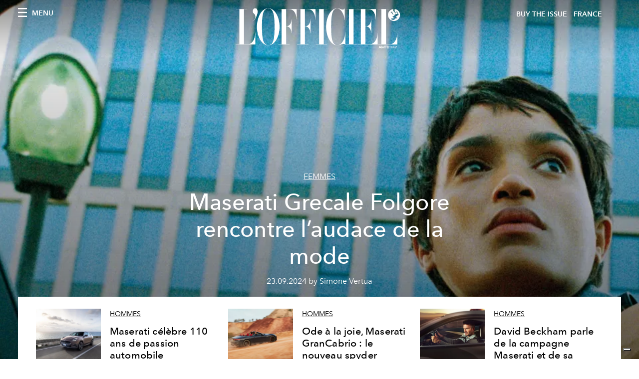

--- FILE ---
content_type: text/html; charset=utf-8
request_url: https://www.lofficiel.com/tags/maserati
body_size: 13841
content:
<!DOCTYPE html><html lang="fr"><head><meta name="viewport" content="width=device-width"/><meta charSet="utf-8"/><title>L&#x27;Officiel FRANCE - Articles tagged with maserati</title><meta name="robots" content="index,follow"/><meta name="description" content="L&#x27;Officiel FRANCE - This page shows 6 articles tagged with maserati"/><meta property="og:title" content="L&#x27;Officiel FRANCE - Articles tagged with maserati"/><meta property="og:description" content="L&#x27;Officiel FRANCE - This page shows 6 articles tagged with maserati"/><meta property="og:url" content="https://www.lofficiel.com/tags/maserati"/><meta property="og:type" content="website"/><meta property="og:image"/><meta property="og:locale" content="fr"/><meta property="og:site_name" content="L&#x27;Officiel FRANCE"/><link rel="canonical" href="https://www.lofficiel.com/tags/maserati"/><meta name="next-head-count" content="13"/><link rel="apple-touch-icon" sizes="57x57" href="/favicon/apple-icon-57x57.png"/><link rel="apple-touch-icon" sizes="60x60" href="/favicon/apple-icon-60x60.png"/><link rel="apple-touch-icon" sizes="72x72" href="/favicon/apple-icon-72x72.png"/><link rel="apple-touch-icon" sizes="76x76" href="/favicon/apple-icon-76x76.png"/><link rel="apple-touch-icon" sizes="114x114" href="/favicon/apple-icon-114x114.png"/><link rel="apple-touch-icon" sizes="120x120" href="/favicon/apple-icon-120x120.png"/><link rel="apple-touch-icon" sizes="144x144" href="/favicon/apple-icon-144x144.png"/><link rel="apple-touch-icon" sizes="152x152" href="/favicon/apple-icon-152x152.png"/><link rel="apple-touch-icon" sizes="180x180" href="/favicon/apple-icon-180x180.png"/><link rel="icon" type="image/png" sizes="192x192" href="/favicon/android-icon-192x192.png"/><link rel="icon" type="image/png" sizes="32x32" href="/favicon/favicon-32x32.png"/><link rel="icon" type="image/png" sizes="96x96" href="/favicon/favicon-96x96.png"/><link rel="icon" type="image/png" sizes="16x16" href="/favicon/favicon-16x16.png"/><link rel="manifest" href="/favicon/site.webmanifest"/><link rel="mask-icon" href="/favicon/safari-pinned-tab.svg" color="#5bbad5"/><meta name="msapplication-TileColor" content="#da532c"/><meta name="msapplication-TileImage" content="/favicon/ms-icon-144x144.png"/><meta name="theme-color" content="#ffffff"/><meta name="facebook-domain-verification" content="my8ldgnnrivbk4xufd1tnhnd5lkl0x"/><link rel="preload" href="/_next/static/css/9524f3da2e77b9e5.css" as="style"/><link rel="stylesheet" href="/_next/static/css/9524f3da2e77b9e5.css" data-n-g=""/><link rel="preload" href="/_next/static/css/92dccaead4ed6abf.css" as="style"/><link rel="stylesheet" href="/_next/static/css/92dccaead4ed6abf.css" data-n-p=""/><noscript data-n-css=""></noscript><script defer="" nomodule="" src="/_next/static/chunks/polyfills-5cd94c89d3acac5f.js"></script><script src="//imasdk.googleapis.com/js/sdkloader/ima3.js" defer="" data-nscript="beforeInteractive"></script><script src="/_next/static/chunks/webpack-9887e9a7bc15fbcb.js" defer=""></script><script src="/_next/static/chunks/framework-dc961b6aa6a4810b.js" defer=""></script><script src="/_next/static/chunks/main-dfcd317d421010e6.js" defer=""></script><script src="/_next/static/chunks/pages/_app-ee5c950bc28de04e.js" defer=""></script><script src="/_next/static/chunks/7752-0ee45dbe579cac7a.js" defer=""></script><script src="/_next/static/chunks/7680-3945238598cec9c0.js" defer=""></script><script src="/_next/static/chunks/1162-45850e036faad960.js" defer=""></script><script src="/_next/static/chunks/5195-79cb6ba013ec38fc.js" defer=""></script><script src="/_next/static/chunks/3132-c4192dda0f93770e.js" defer=""></script><script src="/_next/static/chunks/pages/tags/%5Bslug%5D-3dceb7744938be07.js" defer=""></script><script src="/_next/static/bbbb0afe93a4489de3e456ab01a13bad04073c28/_buildManifest.js" defer=""></script><script src="/_next/static/bbbb0afe93a4489de3e456ab01a13bad04073c28/_ssgManifest.js" defer=""></script><script src="/_next/static/bbbb0afe93a4489de3e456ab01a13bad04073c28/_middlewareManifest.js" defer=""></script></head><body class="site-body body-main-channel"><noscript><iframe src="https://www.googletagmanager.com/ns.html?id=GTM-TZ746G8" height="0" width="0" style="display:none;visibility:hidden"></iframe></noscript><div id="__next" data-reactroot=""><nav class="site-header site-header--rev is-reversed"><div class="adv--topdesktop"><div class="_iub_cs_activate-inline adunitContainer"><div class="adBox"></div></div></div><div class="site-header__background"><progress class="site-header__progress" max="0" value="0"></progress><div class="wrap"><div class="site-header__content"><div class="site-header__left"><a class="site-header__nav-button"><i class="icon--hamburger"></i><span>Menu</span></a></div><a class="site-header__logo" title="L&#x27;Officiel france" href="/"><img alt="L&#x27;Officiel france" title="L&#x27;Officiel france" class="logo" src="/images/logo-lofficiel-amtd.svg" width="390" height="90"/><img alt="L&#x27;Officiel france" title="L&#x27;Officiel france" class="logo--rev" src="/images/logo-lofficiel-rev-amtd.svg" width="390" height="90"/></a><div class="site-header__right"><a class="site-header__tenants-button" style="margin-right:6px" href="/issues">Buy The Issue</a><a class="site-header__tenants-button">france</a><a class="site-header__channels-button hidden--on-lap"><span class="text"><div class="hidden--on-lap">france</div></span></a></div></div></div></div></nav><nav class="aside-nav" id="main-nav"><div class="aside-nav__header"><a class="aside-nav__header__closer" title="Close navigation menu"><i class="icon--cross icon--large"></i></a></div><div class="aside-nav__content"><div class="space--bottom-2"><form action="/recherche" class="form--with-inline-button"><div class="form__field"><input type="text" id="search-box-input" name="query" placeholder="Rechercher" required=""/><label for="search-box-input" class="input--hidden">Rechercher</label></div><button class="button--small button--compact" aria-label="Search button"><i class="icon--search"></i></button></form></div><div class="space--bottom-1"><h6 class="aside-nav__content__title">Categories</h6></div><ul class="aside-nav__content__list"><li class="aside-nav__content__list__item"><a class="aside-nav__content__list__link" aria-label="Link for the category art" href="/categories/art">L&#x27;Officiel Art</a></li><li class="aside-nav__content__list__item"><a class="aside-nav__content__list__link" aria-label="Link for the category joaillerie" href="/categories/joaillerie">Joaillerie</a></li><li class="aside-nav__content__list__item"><a class="aside-nav__content__list__link" aria-label="Link for the category beaute" href="/categories/beaute">Beauté</a></li><li class="aside-nav__content__list__item"><a class="aside-nav__content__list__link" aria-label="Link for the category voyage" href="/categories/voyage">Voyage</a></li><li class="aside-nav__content__list__item"><a class="aside-nav__content__list__link" aria-label="Link for the category fashion" href="/categories/fashion">Femmes</a></li><li class="aside-nav__content__list__item"><a class="aside-nav__content__list__link" aria-label="Link for the category hommes" href="/categories/hommes">Hommes</a></li><li class="aside-nav__content__list__item"><a class="aside-nav__content__list__link" aria-label="Link for the category industry-trends" href="/categories/industry-trends">Industry Trends</a></li><li class="aside-nav__content__list__item"><a class="aside-nav__content__list__link" aria-label="Link for the category food" href="/categories/food">Food</a></li><li class="aside-nav__content__list__item"><a class="aside-nav__content__list__link" aria-label="Link for the category shopping" href="/categories/shopping">Shopping</a></li><li class="aside-nav__content__list__item"><a class="aside-nav__content__list__link" aria-label="Link for the category pop-culture" href="/categories/pop-culture">Pop Culture</a></li><li class="aside-nav__content__list__item"><a class="aside-nav__content__list__link" aria-label="Link for the category fashion-week" href="/categories/fashion-week">Fashion Week</a></li><li class="aside-nav__content__list__item"><a class="aside-nav__content__list__link" aria-label="Link for the category horlogerie" href="/categories/horlogerie">International Watch Review</a></li><li class="aside-nav__content__list__item"><a class="aside-nav__content__list__link" aria-label="Link for the category video" href="/categories/video">Vidéo</a></li><li class="aside-nav__content__list__item"><a class="aside-nav__content__list__link" aria-label="Link for the category be-well" href="/categories/be-well">Be Well</a></li><li class="aside-nav__content__list__item"><a class="aside-nav__content__list__link" aria-label="Link for the category people" href="/categories/people">People</a></li><li class="aside-nav__content__list__item"><a class="aside-nav__content__list__link" aria-label="Link for the category kids-friendly" href="/categories/kids-friendly">Kids-friendly</a></li><li class="aside-nav__content__list__item"><a class="aside-nav__content__list__link" aria-label="Link for the category design" href="/categories/design">Design</a></li><li class="aside-nav__content__list__item"><a href="https://www.lofficielcoffee.com" target="_blank" rel="noopener noreferrer" class="aside-nav__content__list__link" aria-label="L&#x27;Officiel Coffee">L&#x27;Officiel Coffee</a></li></ul></div><div class="aside-nav__footer"><div class="space--bottom-2"><div class="aside-nav__footer__logo"><span style="box-sizing:border-box;display:inline-block;overflow:hidden;width:initial;height:initial;background:none;opacity:1;border:0;margin:0;padding:0;position:relative;max-width:100%"><span style="box-sizing:border-box;display:block;width:initial;height:initial;background:none;opacity:1;border:0;margin:0;padding:0;max-width:100%"><img style="display:block;max-width:100%;width:initial;height:initial;background:none;opacity:1;border:0;margin:0;padding:0" alt="" aria-hidden="true" src="data:image/svg+xml,%3csvg%20xmlns=%27http://www.w3.org/2000/svg%27%20version=%271.1%27%20width=%27150%27%20height=%2734%27/%3e"/></span><img alt="L&#x27;Officiel france" title="L&#x27;Officiel france" src="[data-uri]" decoding="async" data-nimg="intrinsic" style="position:absolute;top:0;left:0;bottom:0;right:0;box-sizing:border-box;padding:0;border:none;margin:auto;display:block;width:0;height:0;min-width:100%;max-width:100%;min-height:100%;max-height:100%"/><noscript><img alt="L&#x27;Officiel france" title="L&#x27;Officiel france" srcSet="/images/logo-lofficiel-rev-amtd.svg 1x, /images/logo-lofficiel-rev-amtd.svg 2x" src="/images/logo-lofficiel-rev-amtd.svg" decoding="async" data-nimg="intrinsic" style="position:absolute;top:0;left:0;bottom:0;right:0;box-sizing:border-box;padding:0;border:none;margin:auto;display:block;width:0;height:0;min-width:100%;max-width:100%;min-height:100%;max-height:100%" loading="lazy"/></noscript></span></div></div><div class="space--bottom-1"><h6 class="aside-nav__footer__title"><a class="aside-nav__footer__title" href="/issues">Buy the Issue</a></h6><h6 class="aside-nav__footer__title space--bottom-2"><a class="aside-nav__footer__title" href="/contacts">Contact</a></h6><h6 class="aside-nav__footer__title">SUIVEZ-NOUS</h6><ul class="aside-nav__footer__inline-list"><li class="aside-nav__footer__inline-list__item"><a href="https://www.twitter.com/lofficielparis" target="_blank" rel="noopener noreferrer" class="aside-nav__footer__inline-list__link" aria-label="Link for social handle twitter"><span>twitter</span><i class="icon--twitter"></i></a></li><li class="aside-nav__footer__inline-list__item"><a href="https://www.facebook.com/lofficielparis" target="_blank" rel="noopener noreferrer" class="aside-nav__footer__inline-list__link" aria-label="Link for social handle facebook"><span>facebook</span><i class="icon--facebook"></i></a></li><li class="aside-nav__footer__inline-list__item"><a href="https://www.instagram.com/lofficielparis" target="_blank" rel="noopener noreferrer" class="aside-nav__footer__inline-list__link" aria-label="Link for social handle instagram"><span>instagram</span><i class="icon--instagram"></i></a></li></ul></div></div></nav><nav class="aside-nav aside-nav--right aside-nav--rev" id="tenants-nav"><div class="aside-nav__header"><a class="aside-nav__header__closer" title="Close navigation menu"><i class="icon--cross icon--large"></i></a></div><div class="aside-nav__content"><ul class="aside-nav__content__list"><li class="aside-nav__content__list__item"><a class="aside-nav__content__list__link" href="https://www.lofficiel.com.ar" target="_blank" rel="noopener noreferrer">argentina</a></li><li class="aside-nav__content__list__item"><a class="aside-nav__content__list__link" href="https://lofficielbaltic.com" target="_blank" rel="noopener noreferrer">baltic</a></li><li class="aside-nav__content__list__item"><a class="aside-nav__content__list__link" href="https://www.lofficiel.be" target="_blank" rel="noopener noreferrer">belgium</a></li><li class="aside-nav__content__list__item"><a class="aside-nav__content__list__link" href="https://www.revistalofficiel.com.br" target="_blank" rel="noopener noreferrer">brazil</a></li><li class="aside-nav__content__list__item"><a class="aside-nav__content__list__link" href="https://www.lofficiel-canada.com" target="_blank" rel="noopener noreferrer">canada</a></li><li class="aside-nav__content__list__item"><a class="aside-nav__content__list__link" href="https://www.lofficielchile.com" target="_blank" rel="noopener noreferrer">chile</a></li><li class="aside-nav__content__list__item"><a class="aside-nav__content__list__link" href="https://www.lofficiel.com" target="_blank" rel="noopener noreferrer">france</a></li><li class="aside-nav__content__list__item"><a class="aside-nav__content__list__link" href="https://www.lofficielhk.com" target="_blank" rel="noopener noreferrer">hong kong sar</a></li><li class="aside-nav__content__list__item"><a class="aside-nav__content__list__link" href="https://www.lofficielibiza.com" target="_blank" rel="noopener noreferrer">ibiza</a></li><li class="aside-nav__content__list__item"><a class="aside-nav__content__list__link" href="https://www.lofficielitalia.com" target="_blank" rel="noopener noreferrer">italy</a></li><li class="aside-nav__content__list__item"><a class="aside-nav__content__list__link" href="https://www.lofficieljapan.com" target="_blank" rel="noopener noreferrer">japan</a></li><li class="aside-nav__content__list__item"><a class="aside-nav__content__list__link" href="https://www.lofficielkorea.com" target="_blank" rel="noopener noreferrer">korea</a></li><li class="aside-nav__content__list__item"><a class="aside-nav__content__list__link" href="https://lofficielbaltic.com/lv" target="_blank" rel="noopener noreferrer">latvia</a></li><li class="aside-nav__content__list__item"><a class="aside-nav__content__list__link" href="https://www.lofficielmalaysia.com" target="_blank" rel="noopener noreferrer">malaysia</a></li><li class="aside-nav__content__list__item"><a class="aside-nav__content__list__link" href="https://www.hommesmalaysia.com" target="_blank" rel="noopener noreferrer">malaysia hommes</a></li><li class="aside-nav__content__list__item"><a class="aside-nav__content__list__link" href="https://www.lofficielmexico.com" target="_blank" rel="noopener noreferrer">mexico</a></li><li class="aside-nav__content__list__item"><a class="aside-nav__content__list__link" href="https://www.lofficielmonaco.com/" target="_blank" rel="noopener noreferrer">monaco</a></li><li class="aside-nav__content__list__item"><a class="aside-nav__content__list__link" href="https://www.lofficielph.com" target="_blank" rel="noopener noreferrer">philippines</a></li><li class="aside-nav__content__list__item"><a class="aside-nav__content__list__link" href="https://www.lofficiel.com/categories/french-riviera" target="_blank" rel="noopener noreferrer">riviera</a></li><li class="aside-nav__content__list__item"><a class="aside-nav__content__list__link" href="https://www.lofficielsingapore.com" target="_blank" rel="noopener noreferrer">singapore</a></li><li class="aside-nav__content__list__item"><a class="aside-nav__content__list__link" href="https://www.hommessingapore.com" target="_blank" rel="noopener noreferrer">singapore hommes</a></li><li class="aside-nav__content__list__item"><a class="aside-nav__content__list__link" href="https://www.lofficielstbarth.com" target="_blank" rel="noopener noreferrer">st. barth</a></li><li class="aside-nav__content__list__item"><a class="aside-nav__content__list__link" href="https://www.lofficiel.es" target="_blank" rel="noopener noreferrer">spain</a></li><li class="aside-nav__content__list__item"><a class="aside-nav__content__list__link" href="https://www.lofficiel.ch" target="_blank" rel="noopener noreferrer">switzerland</a></li><li class="aside-nav__content__list__item"><a class="aside-nav__content__list__link" href="https://www.lofficiel.com.tr" target="_blank" rel="noopener noreferrer">turkey</a></li><li class="aside-nav__content__list__item"><a class="aside-nav__content__list__link" href="https://www.lofficiel.co.uk" target="_blank" rel="noopener noreferrer">uk</a></li><li class="aside-nav__content__list__item"><a class="aside-nav__content__list__link" href="https://www.lofficielusa.com" target="_blank" rel="noopener noreferrer">usa</a></li><li class="aside-nav__content__list__item"><a class="aside-nav__content__list__link" href="https://www.lofficielvietnam.com/" target="_blank" rel="noopener noreferrer">vietnam</a></li></ul></div></nav><main class="site-content" style="background-color:white"><div><div class="post-roaster--full" style="display:block"><div class="post-roaster__main"><a class="stack-showcase stack-showcase--floated" href="/fashion/maserati-grecale-fulgore-editorial-mode-photo"><div class="stack-showcase__image"><span style="box-sizing:border-box;display:block;overflow:hidden;width:initial;height:initial;background:none;opacity:1;border:0;margin:0;padding:0;position:absolute;top:0;left:0;bottom:0;right:0"><img src="[data-uri]" decoding="async" data-nimg="fill" style="position:absolute;top:0;left:0;bottom:0;right:0;box-sizing:border-box;padding:0;border:none;margin:auto;display:block;width:0;height:0;min-width:100%;max-width:100%;min-height:100%;max-height:100%;object-fit:cover"/><noscript><img sizes="100vw" srcSet="/_next/image?url=https%3A%2F%2Fwww.datocms-assets.com%2F44039%2F1727097033-1727082035-editoriale-moda-maserati-grecale-folgore-foto-lofficiel0.jpg%3Fauto%3Dformat%252Ccompress%26crop%3Dfocalpoint%26cs%3Dsrgb%26fit%3Dcrop%26fp-x%3D0.62%26fp-y%3D0.34%26h%3D800%26w%3D2560&amp;w=640&amp;q=75 640w, /_next/image?url=https%3A%2F%2Fwww.datocms-assets.com%2F44039%2F1727097033-1727082035-editoriale-moda-maserati-grecale-folgore-foto-lofficiel0.jpg%3Fauto%3Dformat%252Ccompress%26crop%3Dfocalpoint%26cs%3Dsrgb%26fit%3Dcrop%26fp-x%3D0.62%26fp-y%3D0.34%26h%3D800%26w%3D2560&amp;w=750&amp;q=75 750w, /_next/image?url=https%3A%2F%2Fwww.datocms-assets.com%2F44039%2F1727097033-1727082035-editoriale-moda-maserati-grecale-folgore-foto-lofficiel0.jpg%3Fauto%3Dformat%252Ccompress%26crop%3Dfocalpoint%26cs%3Dsrgb%26fit%3Dcrop%26fp-x%3D0.62%26fp-y%3D0.34%26h%3D800%26w%3D2560&amp;w=828&amp;q=75 828w, /_next/image?url=https%3A%2F%2Fwww.datocms-assets.com%2F44039%2F1727097033-1727082035-editoriale-moda-maserati-grecale-folgore-foto-lofficiel0.jpg%3Fauto%3Dformat%252Ccompress%26crop%3Dfocalpoint%26cs%3Dsrgb%26fit%3Dcrop%26fp-x%3D0.62%26fp-y%3D0.34%26h%3D800%26w%3D2560&amp;w=1080&amp;q=75 1080w, /_next/image?url=https%3A%2F%2Fwww.datocms-assets.com%2F44039%2F1727097033-1727082035-editoriale-moda-maserati-grecale-folgore-foto-lofficiel0.jpg%3Fauto%3Dformat%252Ccompress%26crop%3Dfocalpoint%26cs%3Dsrgb%26fit%3Dcrop%26fp-x%3D0.62%26fp-y%3D0.34%26h%3D800%26w%3D2560&amp;w=1200&amp;q=75 1200w, /_next/image?url=https%3A%2F%2Fwww.datocms-assets.com%2F44039%2F1727097033-1727082035-editoriale-moda-maserati-grecale-folgore-foto-lofficiel0.jpg%3Fauto%3Dformat%252Ccompress%26crop%3Dfocalpoint%26cs%3Dsrgb%26fit%3Dcrop%26fp-x%3D0.62%26fp-y%3D0.34%26h%3D800%26w%3D2560&amp;w=1920&amp;q=75 1920w, /_next/image?url=https%3A%2F%2Fwww.datocms-assets.com%2F44039%2F1727097033-1727082035-editoriale-moda-maserati-grecale-folgore-foto-lofficiel0.jpg%3Fauto%3Dformat%252Ccompress%26crop%3Dfocalpoint%26cs%3Dsrgb%26fit%3Dcrop%26fp-x%3D0.62%26fp-y%3D0.34%26h%3D800%26w%3D2560&amp;w=2048&amp;q=75 2048w, /_next/image?url=https%3A%2F%2Fwww.datocms-assets.com%2F44039%2F1727097033-1727082035-editoriale-moda-maserati-grecale-folgore-foto-lofficiel0.jpg%3Fauto%3Dformat%252Ccompress%26crop%3Dfocalpoint%26cs%3Dsrgb%26fit%3Dcrop%26fp-x%3D0.62%26fp-y%3D0.34%26h%3D800%26w%3D2560&amp;w=3840&amp;q=75 3840w" src="/_next/image?url=https%3A%2F%2Fwww.datocms-assets.com%2F44039%2F1727097033-1727082035-editoriale-moda-maserati-grecale-folgore-foto-lofficiel0.jpg%3Fauto%3Dformat%252Ccompress%26crop%3Dfocalpoint%26cs%3Dsrgb%26fit%3Dcrop%26fp-x%3D0.62%26fp-y%3D0.34%26h%3D800%26w%3D2560&amp;w=3840&amp;q=75" decoding="async" data-nimg="fill" style="position:absolute;top:0;left:0;bottom:0;right:0;box-sizing:border-box;padding:0;border:none;margin:auto;display:block;width:0;height:0;min-width:100%;max-width:100%;min-height:100%;max-height:100%;object-fit:cover" loading="lazy"/></noscript></span></div><div class="stack-showcase__body"><h4 class="stack-showcase__pretitle">Femmes</h4><h3 class="stack-showcase__title"><span class="hover-underline">Maserati Grecale Folgore rencontre l’audace de la mode</span></h3><div class="stack-showcase__text"><div class="page" title="Page 1">
<div class="section">
<div class="layoutArea">
<div class="column">
<p><span>L&#x27;avenir de</span> <span>la mode contemporaine</span> <span>est marqué par des silhouettes puissantes,</span> <span>du cuir noir</span><span>, des manteaux maxi homme et</span> <span>des paillettes</span> métalliques<span>. Des codes qui dessinent également le Grecale Folgore, le premier</span> SUV <span>100 %</span> <span>électrique de l&#x27;histoire de</span> <span>Maserati</span><span>, qui allie</span> <span>des intérieurs</span> <span>dédiés à la durabilité avec une</span> <span>élégance</span> <span>urbaine</span> et futuriste <span>épurée</span><span>.</span></p>
</div>
</div>
</div>
</div></div><div class="stack-showcase__footer">23.09.2024 by Simone Vertua</div></div></a></div><div class="wrap"><div class="post-roaster__others"><div class="grid"><div class="grid__item lap-4-12"><div class="post-roaster__others__item"><a class="hallway hallway--stack-eq-lap" href="/hommes/maserati-celebre-110-ans-de-passion-automobile"><div class="hallway__image"><span style="box-sizing:border-box;display:block;overflow:hidden;width:initial;height:initial;background:none;opacity:1;border:0;margin:0;padding:0;position:absolute;top:0;left:0;bottom:0;right:0"><img alt="car transportation vehicle machine wheel alloy wheel car wheel spoke tire" src="[data-uri]" decoding="async" data-nimg="fill" style="position:absolute;top:0;left:0;bottom:0;right:0;box-sizing:border-box;padding:0;border:none;margin:auto;display:block;width:0;height:0;min-width:100%;max-width:100%;min-height:100%;max-height:100%;object-fit:cover"/><noscript><img alt="car transportation vehicle machine wheel alloy wheel car wheel spoke tire" sizes="100vw" srcSet="/_next/image?url=https%3A%2F%2Fwww.datocms-assets.com%2F44039%2F1717485323-11-medium-23527-maseratigrecalefolgoreramefolgore.jpg%3Fauto%3Dformat%252Ccompress%26cs%3Dsrgb%26fit%3Dcrop%26h%3D468%26w%3D666&amp;w=640&amp;q=75 640w, /_next/image?url=https%3A%2F%2Fwww.datocms-assets.com%2F44039%2F1717485323-11-medium-23527-maseratigrecalefolgoreramefolgore.jpg%3Fauto%3Dformat%252Ccompress%26cs%3Dsrgb%26fit%3Dcrop%26h%3D468%26w%3D666&amp;w=750&amp;q=75 750w, /_next/image?url=https%3A%2F%2Fwww.datocms-assets.com%2F44039%2F1717485323-11-medium-23527-maseratigrecalefolgoreramefolgore.jpg%3Fauto%3Dformat%252Ccompress%26cs%3Dsrgb%26fit%3Dcrop%26h%3D468%26w%3D666&amp;w=828&amp;q=75 828w, /_next/image?url=https%3A%2F%2Fwww.datocms-assets.com%2F44039%2F1717485323-11-medium-23527-maseratigrecalefolgoreramefolgore.jpg%3Fauto%3Dformat%252Ccompress%26cs%3Dsrgb%26fit%3Dcrop%26h%3D468%26w%3D666&amp;w=1080&amp;q=75 1080w, /_next/image?url=https%3A%2F%2Fwww.datocms-assets.com%2F44039%2F1717485323-11-medium-23527-maseratigrecalefolgoreramefolgore.jpg%3Fauto%3Dformat%252Ccompress%26cs%3Dsrgb%26fit%3Dcrop%26h%3D468%26w%3D666&amp;w=1200&amp;q=75 1200w, /_next/image?url=https%3A%2F%2Fwww.datocms-assets.com%2F44039%2F1717485323-11-medium-23527-maseratigrecalefolgoreramefolgore.jpg%3Fauto%3Dformat%252Ccompress%26cs%3Dsrgb%26fit%3Dcrop%26h%3D468%26w%3D666&amp;w=1920&amp;q=75 1920w, /_next/image?url=https%3A%2F%2Fwww.datocms-assets.com%2F44039%2F1717485323-11-medium-23527-maseratigrecalefolgoreramefolgore.jpg%3Fauto%3Dformat%252Ccompress%26cs%3Dsrgb%26fit%3Dcrop%26h%3D468%26w%3D666&amp;w=2048&amp;q=75 2048w, /_next/image?url=https%3A%2F%2Fwww.datocms-assets.com%2F44039%2F1717485323-11-medium-23527-maseratigrecalefolgoreramefolgore.jpg%3Fauto%3Dformat%252Ccompress%26cs%3Dsrgb%26fit%3Dcrop%26h%3D468%26w%3D666&amp;w=3840&amp;q=75 3840w" src="/_next/image?url=https%3A%2F%2Fwww.datocms-assets.com%2F44039%2F1717485323-11-medium-23527-maseratigrecalefolgoreramefolgore.jpg%3Fauto%3Dformat%252Ccompress%26cs%3Dsrgb%26fit%3Dcrop%26h%3D468%26w%3D666&amp;w=3840&amp;q=75" decoding="async" data-nimg="fill" style="position:absolute;top:0;left:0;bottom:0;right:0;box-sizing:border-box;padding:0;border:none;margin:auto;display:block;width:0;height:0;min-width:100%;max-width:100%;min-height:100%;max-height:100%;object-fit:cover" loading="lazy"/></noscript></span></div><div class="hallway__body"><h4 class="hallway__pretitle">Hommes</h4><h3 class="hallway__title"><span class="hover-underline">Maserati célèbre 110 ans de passion automobile</span></h3><div class="hallway__text"><p><span>Depuis sa fondation en 1914 par Alfieri Maserati et ses frères, Maserati a marqué les annales de l&#x27;automobile par sa singularité. Conjuguant à la fois sportivité, design et élégance, Maserati a suscité chez les collectionneurs une passion pour des modèles ultra performants fidèles à l’exigence de style qui ont construit son ADN.</span></p></div><div class="hallway__footer">04.06.2024 by Nathan Hart</div></div></a></div></div><div class="grid__item lap-4-12"><div class="post-roaster__others__item"><a class="hallway hallway--stack-eq-lap" href="/hommes/maserati-grancabrio-caractristiques-conception-moteur-spyder"><div class="hallway__image"><span style="box-sizing:border-box;display:block;overflow:hidden;width:initial;height:initial;background:none;opacity:1;border:0;margin:0;padding:0;position:absolute;top:0;left:0;bottom:0;right:0"><img alt="machine spoke alloy wheel car tire transportation vehicle wheel person chair" src="[data-uri]" decoding="async" data-nimg="fill" style="position:absolute;top:0;left:0;bottom:0;right:0;box-sizing:border-box;padding:0;border:none;margin:auto;display:block;width:0;height:0;min-width:100%;max-width:100%;min-height:100%;max-height:100%;object-fit:cover"/><noscript><img alt="machine spoke alloy wheel car tire transportation vehicle wheel person chair" sizes="100vw" srcSet="/_next/image?url=https%3A%2F%2Fwww.datocms-assets.com%2F44039%2F1710773421-1710771426-60a7596_v1.jpg%3Fauto%3Dformat%252Ccompress%26cs%3Dsrgb%26fit%3Dcrop%26h%3D468%26w%3D666&amp;w=640&amp;q=75 640w, /_next/image?url=https%3A%2F%2Fwww.datocms-assets.com%2F44039%2F1710773421-1710771426-60a7596_v1.jpg%3Fauto%3Dformat%252Ccompress%26cs%3Dsrgb%26fit%3Dcrop%26h%3D468%26w%3D666&amp;w=750&amp;q=75 750w, /_next/image?url=https%3A%2F%2Fwww.datocms-assets.com%2F44039%2F1710773421-1710771426-60a7596_v1.jpg%3Fauto%3Dformat%252Ccompress%26cs%3Dsrgb%26fit%3Dcrop%26h%3D468%26w%3D666&amp;w=828&amp;q=75 828w, /_next/image?url=https%3A%2F%2Fwww.datocms-assets.com%2F44039%2F1710773421-1710771426-60a7596_v1.jpg%3Fauto%3Dformat%252Ccompress%26cs%3Dsrgb%26fit%3Dcrop%26h%3D468%26w%3D666&amp;w=1080&amp;q=75 1080w, /_next/image?url=https%3A%2F%2Fwww.datocms-assets.com%2F44039%2F1710773421-1710771426-60a7596_v1.jpg%3Fauto%3Dformat%252Ccompress%26cs%3Dsrgb%26fit%3Dcrop%26h%3D468%26w%3D666&amp;w=1200&amp;q=75 1200w, /_next/image?url=https%3A%2F%2Fwww.datocms-assets.com%2F44039%2F1710773421-1710771426-60a7596_v1.jpg%3Fauto%3Dformat%252Ccompress%26cs%3Dsrgb%26fit%3Dcrop%26h%3D468%26w%3D666&amp;w=1920&amp;q=75 1920w, /_next/image?url=https%3A%2F%2Fwww.datocms-assets.com%2F44039%2F1710773421-1710771426-60a7596_v1.jpg%3Fauto%3Dformat%252Ccompress%26cs%3Dsrgb%26fit%3Dcrop%26h%3D468%26w%3D666&amp;w=2048&amp;q=75 2048w, /_next/image?url=https%3A%2F%2Fwww.datocms-assets.com%2F44039%2F1710773421-1710771426-60a7596_v1.jpg%3Fauto%3Dformat%252Ccompress%26cs%3Dsrgb%26fit%3Dcrop%26h%3D468%26w%3D666&amp;w=3840&amp;q=75 3840w" src="/_next/image?url=https%3A%2F%2Fwww.datocms-assets.com%2F44039%2F1710773421-1710771426-60a7596_v1.jpg%3Fauto%3Dformat%252Ccompress%26cs%3Dsrgb%26fit%3Dcrop%26h%3D468%26w%3D666&amp;w=3840&amp;q=75" decoding="async" data-nimg="fill" style="position:absolute;top:0;left:0;bottom:0;right:0;box-sizing:border-box;padding:0;border:none;margin:auto;display:block;width:0;height:0;min-width:100%;max-width:100%;min-height:100%;max-height:100%;object-fit:cover" loading="lazy"/></noscript></span></div><div class="hallway__body"><h4 class="hallway__pretitle">Hommes</h4><h3 class="hallway__title"><span class="hover-underline">Ode à la joie, Maserati GranCabrio : le nouveau spyder Trident, entre design et confort</span></h3><div class="hallway__text"><p class="p1"><span style="font-weight:400"><span>Disponible dans le niveau de finition Trofeo, avec le moteur thermique Nettuno 6 cylindres, un 3,0 litres biturbo de 550 ch, la Maserati GranCabrio offre une expérience inégalée. </span> <span>Et un court métrage réalisé par Marco Gentile célèbre ce lancement.</span></span></p></div><div class="hallway__footer">18.03.2024 by Alessandro Viapiana</div></div></a></div></div><div class="grid__item lap-4-12"><div class="post-roaster__others__item"><a class="hallway hallway--stack-eq-lap" href="/hommes/david-beckham-interview-campagne-maserati-granturismo"><div class="hallway__image"><span style="box-sizing:border-box;display:block;overflow:hidden;width:initial;height:initial;background:none;opacity:1;border:0;margin:0;padding:0;position:absolute;top:0;left:0;bottom:0;right:0"><img alt="adult male man person driving transportation vehicle car chair furniture" src="[data-uri]" decoding="async" data-nimg="fill" style="position:absolute;top:0;left:0;bottom:0;right:0;box-sizing:border-box;padding:0;border:none;margin:auto;display:block;width:0;height:0;min-width:100%;max-width:100%;min-height:100%;max-height:100%;object-fit:cover"/><noscript><img alt="adult male man person driving transportation vehicle car chair furniture" sizes="100vw" srcSet="/_next/image?url=https%3A%2F%2Fwww.datocms-assets.com%2F44039%2F1683288498-1682516299-david-beckham-interview-maserati-granturismo-campaign-photo-lofficiel-folgore-full-electric.jpg%3Fauto%3Dformat%252Ccompress%26crop%3Dfocalpoint%26cs%3Dsrgb%26fit%3Dcrop%26fp-x%3D0.74%26fp-y%3D0.37%26h%3D468%26w%3D666&amp;w=640&amp;q=75 640w, /_next/image?url=https%3A%2F%2Fwww.datocms-assets.com%2F44039%2F1683288498-1682516299-david-beckham-interview-maserati-granturismo-campaign-photo-lofficiel-folgore-full-electric.jpg%3Fauto%3Dformat%252Ccompress%26crop%3Dfocalpoint%26cs%3Dsrgb%26fit%3Dcrop%26fp-x%3D0.74%26fp-y%3D0.37%26h%3D468%26w%3D666&amp;w=750&amp;q=75 750w, /_next/image?url=https%3A%2F%2Fwww.datocms-assets.com%2F44039%2F1683288498-1682516299-david-beckham-interview-maserati-granturismo-campaign-photo-lofficiel-folgore-full-electric.jpg%3Fauto%3Dformat%252Ccompress%26crop%3Dfocalpoint%26cs%3Dsrgb%26fit%3Dcrop%26fp-x%3D0.74%26fp-y%3D0.37%26h%3D468%26w%3D666&amp;w=828&amp;q=75 828w, /_next/image?url=https%3A%2F%2Fwww.datocms-assets.com%2F44039%2F1683288498-1682516299-david-beckham-interview-maserati-granturismo-campaign-photo-lofficiel-folgore-full-electric.jpg%3Fauto%3Dformat%252Ccompress%26crop%3Dfocalpoint%26cs%3Dsrgb%26fit%3Dcrop%26fp-x%3D0.74%26fp-y%3D0.37%26h%3D468%26w%3D666&amp;w=1080&amp;q=75 1080w, /_next/image?url=https%3A%2F%2Fwww.datocms-assets.com%2F44039%2F1683288498-1682516299-david-beckham-interview-maserati-granturismo-campaign-photo-lofficiel-folgore-full-electric.jpg%3Fauto%3Dformat%252Ccompress%26crop%3Dfocalpoint%26cs%3Dsrgb%26fit%3Dcrop%26fp-x%3D0.74%26fp-y%3D0.37%26h%3D468%26w%3D666&amp;w=1200&amp;q=75 1200w, /_next/image?url=https%3A%2F%2Fwww.datocms-assets.com%2F44039%2F1683288498-1682516299-david-beckham-interview-maserati-granturismo-campaign-photo-lofficiel-folgore-full-electric.jpg%3Fauto%3Dformat%252Ccompress%26crop%3Dfocalpoint%26cs%3Dsrgb%26fit%3Dcrop%26fp-x%3D0.74%26fp-y%3D0.37%26h%3D468%26w%3D666&amp;w=1920&amp;q=75 1920w, /_next/image?url=https%3A%2F%2Fwww.datocms-assets.com%2F44039%2F1683288498-1682516299-david-beckham-interview-maserati-granturismo-campaign-photo-lofficiel-folgore-full-electric.jpg%3Fauto%3Dformat%252Ccompress%26crop%3Dfocalpoint%26cs%3Dsrgb%26fit%3Dcrop%26fp-x%3D0.74%26fp-y%3D0.37%26h%3D468%26w%3D666&amp;w=2048&amp;q=75 2048w, /_next/image?url=https%3A%2F%2Fwww.datocms-assets.com%2F44039%2F1683288498-1682516299-david-beckham-interview-maserati-granturismo-campaign-photo-lofficiel-folgore-full-electric.jpg%3Fauto%3Dformat%252Ccompress%26crop%3Dfocalpoint%26cs%3Dsrgb%26fit%3Dcrop%26fp-x%3D0.74%26fp-y%3D0.37%26h%3D468%26w%3D666&amp;w=3840&amp;q=75 3840w" src="/_next/image?url=https%3A%2F%2Fwww.datocms-assets.com%2F44039%2F1683288498-1682516299-david-beckham-interview-maserati-granturismo-campaign-photo-lofficiel-folgore-full-electric.jpg%3Fauto%3Dformat%252Ccompress%26crop%3Dfocalpoint%26cs%3Dsrgb%26fit%3Dcrop%26fp-x%3D0.74%26fp-y%3D0.37%26h%3D468%26w%3D666&amp;w=3840&amp;q=75" decoding="async" data-nimg="fill" style="position:absolute;top:0;left:0;bottom:0;right:0;box-sizing:border-box;padding:0;border:none;margin:auto;display:block;width:0;height:0;min-width:100%;max-width:100%;min-height:100%;max-height:100%;object-fit:cover" loading="lazy"/></noscript></span></div><div class="hallway__body"><h4 class="hallway__pretitle">Hommes</h4><h3 class="hallway__title"><span class="hover-underline">David Beckham parle de la campagne Maserati et de sa relation avec la conduite</span></h3><div class="hallway__text"><p><span style="font-weight:400">Pionnier du style et ambassadeur mondial de la marque, David Beckham revient sur sa passion pour les voitures, sa relation avec la conduite et explique comment c&#x27;était de travailler pour la nouvelle campagne de la Maserati Granturismo.</span></p></div><div class="hallway__footer">05.05.2023 by Simone Vertua</div></div></a></div></div></div></div></div></div></div><div class="wrap--on-fullhd"><div class="site-background"></div></div></main><div class="overlay"></div><footer class="site-footer"><div class="site-footer__top"><div class="site-footer__subscriptions"><div class="wrap--nobgcolor"><h2 class="site-footer__title">Magazines</h2><div class="site-footer__subscriptions__list"><div class="slider--external-arrows slider--fixed-height--small"><div class="site-footer__subscriptions__carousel"><div class="swiper"><div class="swiper-button-prev"></div><div class="swiper-button-next"></div><div class="swiper-wrapper"><div class="swiper-slide"><a target="_blank" rel="noopener noreferrer" class="site-footer__subscriptions__list__item" href="/issues"><span style="box-sizing:border-box;display:inline-block;overflow:hidden;width:initial;height:initial;background:none;opacity:1;border:0;margin:0;padding:0;position:relative;max-width:100%"><span style="box-sizing:border-box;display:block;width:initial;height:initial;background:none;opacity:1;border:0;margin:0;padding:0;max-width:100%"><img style="display:block;max-width:100%;width:initial;height:initial;background:none;opacity:1;border:0;margin:0;padding:0" alt="" aria-hidden="true" src="data:image/svg+xml,%3csvg%20xmlns=%27http://www.w3.org/2000/svg%27%20version=%271.1%27%20width=%27220%27%20height=%27300%27/%3e"/></span><img alt="L’OFFICIEL PARIS- WINTER ISSUE - N° 1076 - MICHELLE YEOH" src="[data-uri]" decoding="async" data-nimg="intrinsic" style="position:absolute;top:0;left:0;bottom:0;right:0;box-sizing:border-box;padding:0;border:none;margin:auto;display:block;width:0;height:0;min-width:100%;max-width:100%;min-height:100%;max-height:100%"/><noscript><img alt="L’OFFICIEL PARIS- WINTER ISSUE - N° 1076 - MICHELLE YEOH" srcSet="/_next/image?url=https%3A%2F%2Fwww.datocms-assets.com%2F44039%2F1766146530-cover_loi_ig_1080x1350_fr3.jpg%3Fauto%3Dformat%252Ccompress%26cs%3Dsrgb&amp;w=256&amp;q=75 1x, /_next/image?url=https%3A%2F%2Fwww.datocms-assets.com%2F44039%2F1766146530-cover_loi_ig_1080x1350_fr3.jpg%3Fauto%3Dformat%252Ccompress%26cs%3Dsrgb&amp;w=640&amp;q=75 2x" src="/_next/image?url=https%3A%2F%2Fwww.datocms-assets.com%2F44039%2F1766146530-cover_loi_ig_1080x1350_fr3.jpg%3Fauto%3Dformat%252Ccompress%26cs%3Dsrgb&amp;w=640&amp;q=75" decoding="async" data-nimg="intrinsic" style="position:absolute;top:0;left:0;bottom:0;right:0;box-sizing:border-box;padding:0;border:none;margin:auto;display:block;width:0;height:0;min-width:100%;max-width:100%;min-height:100%;max-height:100%" loading="lazy"/></noscript></span></a></div><div class="swiper-slide"><a target="_blank" rel="noopener noreferrer" class="site-footer__subscriptions__list__item" href="/issues"><span style="box-sizing:border-box;display:inline-block;overflow:hidden;width:initial;height:initial;background:none;opacity:1;border:0;margin:0;padding:0;position:relative;max-width:100%"><span style="box-sizing:border-box;display:block;width:initial;height:initial;background:none;opacity:1;border:0;margin:0;padding:0;max-width:100%"><img style="display:block;max-width:100%;width:initial;height:initial;background:none;opacity:1;border:0;margin:0;padding:0" alt="" aria-hidden="true" src="data:image/svg+xml,%3csvg%20xmlns=%27http://www.w3.org/2000/svg%27%20version=%271.1%27%20width=%27220%27%20height=%27300%27/%3e"/></span><img alt="L’OFFICIEL PARIS- FALL ISSUE - N° 1075 - KELLY ROWLAND" src="[data-uri]" decoding="async" data-nimg="intrinsic" style="position:absolute;top:0;left:0;bottom:0;right:0;box-sizing:border-box;padding:0;border:none;margin:auto;display:block;width:0;height:0;min-width:100%;max-width:100%;min-height:100%;max-height:100%"/><noscript><img alt="L’OFFICIEL PARIS- FALL ISSUE - N° 1075 - KELLY ROWLAND" srcSet="/_next/image?url=https%3A%2F%2Fwww.datocms-assets.com%2F44039%2F1764673512-cover_kellt_lofr_ig_1080x1350.jpg%3Fauto%3Dformat%252Ccompress%26cs%3Dsrgb&amp;w=256&amp;q=75 1x, /_next/image?url=https%3A%2F%2Fwww.datocms-assets.com%2F44039%2F1764673512-cover_kellt_lofr_ig_1080x1350.jpg%3Fauto%3Dformat%252Ccompress%26cs%3Dsrgb&amp;w=640&amp;q=75 2x" src="/_next/image?url=https%3A%2F%2Fwww.datocms-assets.com%2F44039%2F1764673512-cover_kellt_lofr_ig_1080x1350.jpg%3Fauto%3Dformat%252Ccompress%26cs%3Dsrgb&amp;w=640&amp;q=75" decoding="async" data-nimg="intrinsic" style="position:absolute;top:0;left:0;bottom:0;right:0;box-sizing:border-box;padding:0;border:none;margin:auto;display:block;width:0;height:0;min-width:100%;max-width:100%;min-height:100%;max-height:100%" loading="lazy"/></noscript></span></a></div><div class="swiper-slide"><a target="_blank" rel="noopener noreferrer" class="site-footer__subscriptions__list__item" href="/issues"><span style="box-sizing:border-box;display:inline-block;overflow:hidden;width:initial;height:initial;background:none;opacity:1;border:0;margin:0;padding:0;position:relative;max-width:100%"><span style="box-sizing:border-box;display:block;width:initial;height:initial;background:none;opacity:1;border:0;margin:0;padding:0;max-width:100%"><img style="display:block;max-width:100%;width:initial;height:initial;background:none;opacity:1;border:0;margin:0;padding:0" alt="" aria-hidden="true" src="data:image/svg+xml,%3csvg%20xmlns=%27http://www.w3.org/2000/svg%27%20version=%271.1%27%20width=%27220%27%20height=%27300%27/%3e"/></span><img alt="L’OFFICIEL PARIS- FALL ISSUE - N° 1075 - FLORENCE WELCH" src="[data-uri]" decoding="async" data-nimg="intrinsic" style="position:absolute;top:0;left:0;bottom:0;right:0;box-sizing:border-box;padding:0;border:none;margin:auto;display:block;width:0;height:0;min-width:100%;max-width:100%;min-height:100%;max-height:100%"/><noscript><img alt="L’OFFICIEL PARIS- FALL ISSUE - N° 1075 - FLORENCE WELCH" srcSet="/_next/image?url=https%3A%2F%2Fwww.datocms-assets.com%2F44039%2F1763113076-lo_fr_cover_florence_loi_ig_1080x1350.jpeg%3Fauto%3Dformat%252Ccompress%26cs%3Dsrgb&amp;w=256&amp;q=75 1x, /_next/image?url=https%3A%2F%2Fwww.datocms-assets.com%2F44039%2F1763113076-lo_fr_cover_florence_loi_ig_1080x1350.jpeg%3Fauto%3Dformat%252Ccompress%26cs%3Dsrgb&amp;w=640&amp;q=75 2x" src="/_next/image?url=https%3A%2F%2Fwww.datocms-assets.com%2F44039%2F1763113076-lo_fr_cover_florence_loi_ig_1080x1350.jpeg%3Fauto%3Dformat%252Ccompress%26cs%3Dsrgb&amp;w=640&amp;q=75" decoding="async" data-nimg="intrinsic" style="position:absolute;top:0;left:0;bottom:0;right:0;box-sizing:border-box;padding:0;border:none;margin:auto;display:block;width:0;height:0;min-width:100%;max-width:100%;min-height:100%;max-height:100%" loading="lazy"/></noscript></span></a></div><div class="swiper-slide"><a target="_blank" rel="noopener noreferrer" class="site-footer__subscriptions__list__item" href="/issues"><span style="box-sizing:border-box;display:inline-block;overflow:hidden;width:initial;height:initial;background:none;opacity:1;border:0;margin:0;padding:0;position:relative;max-width:100%"><span style="box-sizing:border-box;display:block;width:initial;height:initial;background:none;opacity:1;border:0;margin:0;padding:0;max-width:100%"><img style="display:block;max-width:100%;width:initial;height:initial;background:none;opacity:1;border:0;margin:0;padding:0" alt="" aria-hidden="true" src="data:image/svg+xml,%3csvg%20xmlns=%27http://www.w3.org/2000/svg%27%20version=%271.1%27%20width=%27220%27%20height=%27300%27/%3e"/></span><img alt="L’OFFICIEL HOMMES - FALL 2025 - N°80 OCTOBRE - JEREMY STRONG" src="[data-uri]" decoding="async" data-nimg="intrinsic" style="position:absolute;top:0;left:0;bottom:0;right:0;box-sizing:border-box;padding:0;border:none;margin:auto;display:block;width:0;height:0;min-width:100%;max-width:100%;min-height:100%;max-height:100%"/><noscript><img alt="L’OFFICIEL HOMMES - FALL 2025 - N°80 OCTOBRE - JEREMY STRONG" srcSet="/_next/image?url=https%3A%2F%2Fwww.datocms-assets.com%2F44039%2F1760430985-loh-fr_jeremy_strong_fr_ig_cover_1080x13502.jpeg%3Fauto%3Dformat%252Ccompress%26cs%3Dsrgb&amp;w=256&amp;q=75 1x, /_next/image?url=https%3A%2F%2Fwww.datocms-assets.com%2F44039%2F1760430985-loh-fr_jeremy_strong_fr_ig_cover_1080x13502.jpeg%3Fauto%3Dformat%252Ccompress%26cs%3Dsrgb&amp;w=640&amp;q=75 2x" src="/_next/image?url=https%3A%2F%2Fwww.datocms-assets.com%2F44039%2F1760430985-loh-fr_jeremy_strong_fr_ig_cover_1080x13502.jpeg%3Fauto%3Dformat%252Ccompress%26cs%3Dsrgb&amp;w=640&amp;q=75" decoding="async" data-nimg="intrinsic" style="position:absolute;top:0;left:0;bottom:0;right:0;box-sizing:border-box;padding:0;border:none;margin:auto;display:block;width:0;height:0;min-width:100%;max-width:100%;min-height:100%;max-height:100%" loading="lazy"/></noscript></span></a></div><div class="swiper-slide"><a target="_blank" rel="noopener noreferrer" class="site-footer__subscriptions__list__item" href="/issues"><span style="box-sizing:border-box;display:inline-block;overflow:hidden;width:initial;height:initial;background:none;opacity:1;border:0;margin:0;padding:0;position:relative;max-width:100%"><span style="box-sizing:border-box;display:block;width:initial;height:initial;background:none;opacity:1;border:0;margin:0;padding:0;max-width:100%"><img style="display:block;max-width:100%;width:initial;height:initial;background:none;opacity:1;border:0;margin:0;padding:0" alt="" aria-hidden="true" src="data:image/svg+xml,%3csvg%20xmlns=%27http://www.w3.org/2000/svg%27%20version=%271.1%27%20width=%27220%27%20height=%27300%27/%3e"/></span><img alt="L’OFFICIEL HOMMES - FALL 2025 - N°80 OCTOBRE - COLMAN DOMINGO" src="[data-uri]" decoding="async" data-nimg="intrinsic" style="position:absolute;top:0;left:0;bottom:0;right:0;box-sizing:border-box;padding:0;border:none;margin:auto;display:block;width:0;height:0;min-width:100%;max-width:100%;min-height:100%;max-height:100%"/><noscript><img alt="L’OFFICIEL HOMMES - FALL 2025 - N°80 OCTOBRE - COLMAN DOMINGO" srcSet="/_next/image?url=https%3A%2F%2Fwww.datocms-assets.com%2F44039%2F1760430856-cover_colman_v22.jpeg%3Fauto%3Dformat%252Ccompress%26cs%3Dsrgb&amp;w=256&amp;q=75 1x, /_next/image?url=https%3A%2F%2Fwww.datocms-assets.com%2F44039%2F1760430856-cover_colman_v22.jpeg%3Fauto%3Dformat%252Ccompress%26cs%3Dsrgb&amp;w=640&amp;q=75 2x" src="/_next/image?url=https%3A%2F%2Fwww.datocms-assets.com%2F44039%2F1760430856-cover_colman_v22.jpeg%3Fauto%3Dformat%252Ccompress%26cs%3Dsrgb&amp;w=640&amp;q=75" decoding="async" data-nimg="intrinsic" style="position:absolute;top:0;left:0;bottom:0;right:0;box-sizing:border-box;padding:0;border:none;margin:auto;display:block;width:0;height:0;min-width:100%;max-width:100%;min-height:100%;max-height:100%" loading="lazy"/></noscript></span></a></div><div class="swiper-slide"><a target="_blank" rel="noopener noreferrer" class="site-footer__subscriptions__list__item" href="/issues"><span style="box-sizing:border-box;display:inline-block;overflow:hidden;width:initial;height:initial;background:none;opacity:1;border:0;margin:0;padding:0;position:relative;max-width:100%"><span style="box-sizing:border-box;display:block;width:initial;height:initial;background:none;opacity:1;border:0;margin:0;padding:0;max-width:100%"><img style="display:block;max-width:100%;width:initial;height:initial;background:none;opacity:1;border:0;margin:0;padding:0" alt="" aria-hidden="true" src="data:image/svg+xml,%3csvg%20xmlns=%27http://www.w3.org/2000/svg%27%20version=%271.1%27%20width=%27220%27%20height=%27300%27/%3e"/></span><img alt="L’OFFICIEL PARIS- FALL ISSUE - N° 1074" src="[data-uri]" decoding="async" data-nimg="intrinsic" style="position:absolute;top:0;left:0;bottom:0;right:0;box-sizing:border-box;padding:0;border:none;margin:auto;display:block;width:0;height:0;min-width:100%;max-width:100%;min-height:100%;max-height:100%"/><noscript><img alt="L’OFFICIEL PARIS- FALL ISSUE - N° 1074" srcSet="/_next/image?url=https%3A%2F%2Fwww.datocms-assets.com%2F44039%2F1759575163-l-officiel-paris-fall-issue-n-1074.jpeg%3Fauto%3Dformat%252Ccompress%26cs%3Dsrgb&amp;w=256&amp;q=75 1x, /_next/image?url=https%3A%2F%2Fwww.datocms-assets.com%2F44039%2F1759575163-l-officiel-paris-fall-issue-n-1074.jpeg%3Fauto%3Dformat%252Ccompress%26cs%3Dsrgb&amp;w=640&amp;q=75 2x" src="/_next/image?url=https%3A%2F%2Fwww.datocms-assets.com%2F44039%2F1759575163-l-officiel-paris-fall-issue-n-1074.jpeg%3Fauto%3Dformat%252Ccompress%26cs%3Dsrgb&amp;w=640&amp;q=75" decoding="async" data-nimg="intrinsic" style="position:absolute;top:0;left:0;bottom:0;right:0;box-sizing:border-box;padding:0;border:none;margin:auto;display:block;width:0;height:0;min-width:100%;max-width:100%;min-height:100%;max-height:100%" loading="lazy"/></noscript></span></a></div><div class="swiper-slide"><a target="_blank" rel="noopener noreferrer" class="site-footer__subscriptions__list__item" href="/issues"><span style="box-sizing:border-box;display:inline-block;overflow:hidden;width:initial;height:initial;background:none;opacity:1;border:0;margin:0;padding:0;position:relative;max-width:100%"><span style="box-sizing:border-box;display:block;width:initial;height:initial;background:none;opacity:1;border:0;margin:0;padding:0;max-width:100%"><img style="display:block;max-width:100%;width:initial;height:initial;background:none;opacity:1;border:0;margin:0;padding:0" alt="" aria-hidden="true" src="data:image/svg+xml,%3csvg%20xmlns=%27http://www.w3.org/2000/svg%27%20version=%271.1%27%20width=%27220%27%20height=%27300%27/%3e"/></span><img alt="L’OFFICIEL PARIS- FALL ISSUE - N° 1074 - JESSICA CHASTAIN" src="[data-uri]" decoding="async" data-nimg="intrinsic" style="position:absolute;top:0;left:0;bottom:0;right:0;box-sizing:border-box;padding:0;border:none;margin:auto;display:block;width:0;height:0;min-width:100%;max-width:100%;min-height:100%;max-height:100%"/><noscript><img alt="L’OFFICIEL PARIS- FALL ISSUE - N° 1074 - JESSICA CHASTAIN" srcSet="/_next/image?url=https%3A%2F%2Fwww.datocms-assets.com%2F44039%2F1759135879-cover_chastain_digital_fr.jpeg%3Fauto%3Dformat%252Ccompress%26cs%3Dsrgb&amp;w=256&amp;q=75 1x, /_next/image?url=https%3A%2F%2Fwww.datocms-assets.com%2F44039%2F1759135879-cover_chastain_digital_fr.jpeg%3Fauto%3Dformat%252Ccompress%26cs%3Dsrgb&amp;w=640&amp;q=75 2x" src="/_next/image?url=https%3A%2F%2Fwww.datocms-assets.com%2F44039%2F1759135879-cover_chastain_digital_fr.jpeg%3Fauto%3Dformat%252Ccompress%26cs%3Dsrgb&amp;w=640&amp;q=75" decoding="async" data-nimg="intrinsic" style="position:absolute;top:0;left:0;bottom:0;right:0;box-sizing:border-box;padding:0;border:none;margin:auto;display:block;width:0;height:0;min-width:100%;max-width:100%;min-height:100%;max-height:100%" loading="lazy"/></noscript></span></a></div><div class="swiper-slide"><a target="_blank" rel="noopener noreferrer" class="site-footer__subscriptions__list__item" href="/issues"><span style="box-sizing:border-box;display:inline-block;overflow:hidden;width:initial;height:initial;background:none;opacity:1;border:0;margin:0;padding:0;position:relative;max-width:100%"><span style="box-sizing:border-box;display:block;width:initial;height:initial;background:none;opacity:1;border:0;margin:0;padding:0;max-width:100%"><img style="display:block;max-width:100%;width:initial;height:initial;background:none;opacity:1;border:0;margin:0;padding:0" alt="" aria-hidden="true" src="data:image/svg+xml,%3csvg%20xmlns=%27http://www.w3.org/2000/svg%27%20version=%271.1%27%20width=%27220%27%20height=%27300%27/%3e"/></span><img alt="L&#x27;OFFICIEL FRANCE - SPECIAL ISSUE -  N°1073 - JACKSON WANG" src="[data-uri]" decoding="async" data-nimg="intrinsic" style="position:absolute;top:0;left:0;bottom:0;right:0;box-sizing:border-box;padding:0;border:none;margin:auto;display:block;width:0;height:0;min-width:100%;max-width:100%;min-height:100%;max-height:100%"/><noscript><img alt="L&#x27;OFFICIEL FRANCE - SPECIAL ISSUE -  N°1073 - JACKSON WANG" srcSet="/_next/image?url=https%3A%2F%2Fwww.datocms-assets.com%2F44039%2F1755530925-cover_juillet-aout_jw_fr.jpg%3Fauto%3Dformat%252Ccompress%26cs%3Dsrgb&amp;w=256&amp;q=75 1x, /_next/image?url=https%3A%2F%2Fwww.datocms-assets.com%2F44039%2F1755530925-cover_juillet-aout_jw_fr.jpg%3Fauto%3Dformat%252Ccompress%26cs%3Dsrgb&amp;w=640&amp;q=75 2x" src="/_next/image?url=https%3A%2F%2Fwww.datocms-assets.com%2F44039%2F1755530925-cover_juillet-aout_jw_fr.jpg%3Fauto%3Dformat%252Ccompress%26cs%3Dsrgb&amp;w=640&amp;q=75" decoding="async" data-nimg="intrinsic" style="position:absolute;top:0;left:0;bottom:0;right:0;box-sizing:border-box;padding:0;border:none;margin:auto;display:block;width:0;height:0;min-width:100%;max-width:100%;min-height:100%;max-height:100%" loading="lazy"/></noscript></span></a></div><div class="swiper-slide"><a target="_blank" rel="noopener noreferrer" class="site-footer__subscriptions__list__item" href="/issues"><span style="box-sizing:border-box;display:inline-block;overflow:hidden;width:initial;height:initial;background:none;opacity:1;border:0;margin:0;padding:0;position:relative;max-width:100%"><span style="box-sizing:border-box;display:block;width:initial;height:initial;background:none;opacity:1;border:0;margin:0;padding:0;max-width:100%"><img style="display:block;max-width:100%;width:initial;height:initial;background:none;opacity:1;border:0;margin:0;padding:0" alt="" aria-hidden="true" src="data:image/svg+xml,%3csvg%20xmlns=%27http://www.w3.org/2000/svg%27%20version=%271.1%27%20width=%27220%27%20height=%27300%27/%3e"/></span><img alt="L&#x27;Officiel France - Summer 2025 n. 1072 Juin - Orlando Bloom Cover" src="[data-uri]" decoding="async" data-nimg="intrinsic" style="position:absolute;top:0;left:0;bottom:0;right:0;box-sizing:border-box;padding:0;border:none;margin:auto;display:block;width:0;height:0;min-width:100%;max-width:100%;min-height:100%;max-height:100%"/><noscript><img alt="L&#x27;Officiel France - Summer 2025 n. 1072 Juin - Orlando Bloom Cover" srcSet="/_next/image?url=https%3A%2F%2Fwww.datocms-assets.com%2F44039%2F1752154851-cover_orlando_fr_okj.jpg%3Fauto%3Dformat%252Ccompress%26cs%3Dsrgb&amp;w=256&amp;q=75 1x, /_next/image?url=https%3A%2F%2Fwww.datocms-assets.com%2F44039%2F1752154851-cover_orlando_fr_okj.jpg%3Fauto%3Dformat%252Ccompress%26cs%3Dsrgb&amp;w=640&amp;q=75 2x" src="/_next/image?url=https%3A%2F%2Fwww.datocms-assets.com%2F44039%2F1752154851-cover_orlando_fr_okj.jpg%3Fauto%3Dformat%252Ccompress%26cs%3Dsrgb&amp;w=640&amp;q=75" decoding="async" data-nimg="intrinsic" style="position:absolute;top:0;left:0;bottom:0;right:0;box-sizing:border-box;padding:0;border:none;margin:auto;display:block;width:0;height:0;min-width:100%;max-width:100%;min-height:100%;max-height:100%" loading="lazy"/></noscript></span></a></div><div class="swiper-slide"><a target="_blank" rel="noopener noreferrer" class="site-footer__subscriptions__list__item" href="/issues"><span style="box-sizing:border-box;display:inline-block;overflow:hidden;width:initial;height:initial;background:none;opacity:1;border:0;margin:0;padding:0;position:relative;max-width:100%"><span style="box-sizing:border-box;display:block;width:initial;height:initial;background:none;opacity:1;border:0;margin:0;padding:0;max-width:100%"><img style="display:block;max-width:100%;width:initial;height:initial;background:none;opacity:1;border:0;margin:0;padding:0" alt="" aria-hidden="true" src="data:image/svg+xml,%3csvg%20xmlns=%27http://www.w3.org/2000/svg%27%20version=%271.1%27%20width=%27220%27%20height=%27300%27/%3e"/></span><img alt="L’OFFICIEL FRANCE - SUMMER 2025 N. 1072 - JUIN TANG YAN COVER" src="[data-uri]" decoding="async" data-nimg="intrinsic" style="position:absolute;top:0;left:0;bottom:0;right:0;box-sizing:border-box;padding:0;border:none;margin:auto;display:block;width:0;height:0;min-width:100%;max-width:100%;min-height:100%;max-height:100%"/><noscript><img alt="L’OFFICIEL FRANCE - SUMMER 2025 N. 1072 - JUIN TANG YAN COVER" srcSet="/_next/image?url=https%3A%2F%2Fwww.datocms-assets.com%2F44039%2F1752155054-cover_loch_okj.jpg%3Fauto%3Dformat%252Ccompress%26cs%3Dsrgb&amp;w=256&amp;q=75 1x, /_next/image?url=https%3A%2F%2Fwww.datocms-assets.com%2F44039%2F1752155054-cover_loch_okj.jpg%3Fauto%3Dformat%252Ccompress%26cs%3Dsrgb&amp;w=640&amp;q=75 2x" src="/_next/image?url=https%3A%2F%2Fwww.datocms-assets.com%2F44039%2F1752155054-cover_loch_okj.jpg%3Fauto%3Dformat%252Ccompress%26cs%3Dsrgb&amp;w=640&amp;q=75" decoding="async" data-nimg="intrinsic" style="position:absolute;top:0;left:0;bottom:0;right:0;box-sizing:border-box;padding:0;border:none;margin:auto;display:block;width:0;height:0;min-width:100%;max-width:100%;min-height:100%;max-height:100%" loading="lazy"/></noscript></span></a></div></div></div></div></div></div></div></div><div class="site-footer__newsletter" id="newsletter"><div class="wrap"><form class="form--newsletter" name="Mailchimp newsletter form"><input type="hidden" name="utf8" value="✓"/><h2 class="site-footer__title">Newsletter</h2><div class="form__field"><input type="text" id="name-input" placeholder="Nom" name="firstName"/><label for="name-input" class="input--hidden">Nom</label></div><div class="form__field"><input type="text" placeholder="Prénom" id="surname-input" name="lastName"/><label for="surname-input" class="input--hidden">Prénom</label></div><div class="form__field"><input type="text" id="email-input" placeholder="Email" name="emailAddress"/><label for="email-input" class="input--hidden">Email</label></div><div class="form__field"><label class="input--checkbox"><input type="checkbox" id="accept-tos-input" placeholder="Acceptation des conditions de service" name="tosAcceptance"/><label for="accept-tos-input" class="input--hidden">Accepter les conditions de service</label><span class="input__label"><span class="milli formatted-content">J&#x27;autorise par la présente le traitement de mes données personnelles aux fins de la <!-- --> <a href="https://www.iubenda.com/privacy-policy/8009358" target="_blank" rel="noopener noreferrer" class="iubenda-nostyle no-brand iubenda-embed">Privacy Policy<!-- --> </a></span></span></label></div><div class="form__actions"><input type="submit" class="button--primary--rev button--medium" value="S&#x27;abonner"/></div></form></div></div></div><div class="site-footer__bottom"><div class="wrap--nobgcolor"><div class="site-footer__logo"><span style="box-sizing:border-box;display:inline-block;overflow:hidden;width:initial;height:initial;background:none;opacity:1;border:0;margin:0;padding:0;position:relative;max-width:100%"><span style="box-sizing:border-box;display:block;width:initial;height:initial;background:none;opacity:1;border:0;margin:0;padding:0;max-width:100%"><img style="display:block;max-width:100%;width:initial;height:initial;background:none;opacity:1;border:0;margin:0;padding:0" alt="" aria-hidden="true" src="data:image/svg+xml,%3csvg%20xmlns=%27http://www.w3.org/2000/svg%27%20version=%271.1%27%20width=%27400%27%20height=%2790%27/%3e"/></span><img alt="L&#x27;Officiel logo" src="[data-uri]" decoding="async" data-nimg="intrinsic" style="position:absolute;top:0;left:0;bottom:0;right:0;box-sizing:border-box;padding:0;border:none;margin:auto;display:block;width:0;height:0;min-width:100%;max-width:100%;min-height:100%;max-height:100%"/><noscript><img alt="L&#x27;Officiel logo" srcSet="/images/logo-lofficiel-rev-amtd.svg 1x, /images/logo-lofficiel-rev-amtd.svg 2x" src="/images/logo-lofficiel-rev-amtd.svg" decoding="async" data-nimg="intrinsic" style="position:absolute;top:0;left:0;bottom:0;right:0;box-sizing:border-box;padding:0;border:none;margin:auto;display:block;width:0;height:0;min-width:100%;max-width:100%;min-height:100%;max-height:100%" loading="lazy"/></noscript></span></div><div class="site-footer__socials"><ul class="site-footer__socials__item"><li class="site-footer__socials__item__item"><a href="https://www.twitter.com/lofficielparis" target="_blank" rel="noopener noreferrer" class="site-footer__socials__item__link" aria-label="Link for social twitter"><i class="icon--twitter"><span>twitter</span></i></a></li><li class="site-footer__socials__item__item"><a href="https://www.facebook.com/lofficielparis" target="_blank" rel="noopener noreferrer" class="site-footer__socials__item__link" aria-label="Link for social facebook"><i class="icon--facebook"><span>facebook</span></i></a></li><li class="site-footer__socials__item__item"><a href="https://www.instagram.com/lofficielparis" target="_blank" rel="noopener noreferrer" class="site-footer__socials__item__link" aria-label="Link for social instagram"><i class="icon--instagram"><span>instagram</span></i></a></li><li class="site-footer__socials__item__item"><a href="https://www.lofficiel.com/feed.rss" target="_blank" rel="noopener noreferrer" class="site-footer__socials__item__link" aria-label="Link for RSS Feed"><svg xmlns="http://www.w3.org/2000/svg" fill="none" viewBox="0 0 24 24" stroke="currentColor" style="color:white;height:20px"><path stroke-linecap="round" stroke-linejoin="round" stroke-width="2" d="M6 5c7.18 0 13 5.82 13 13M6 11a7 7 0 017 7m-6 0a1 1 0 11-2 0 1 1 0 012 0z"></path></svg></a></li></ul></div><nav class="site-footer__nav"><ul class="site-footer__nav__list"><li class="site-footer__nav__item"><a class="site-footer__nav__item__link" href="/contacts">Contact</a></li><li class="site-footer__nav__item"><a href="https://www.iubenda.com/privacy-policy/8009358" class="site-footer__nav__item__link iubenda-nostyle no-brand iubenda-embed" title="Privacy Policy">Privacy Policy</a><script type="text/javascript">
                          (function (w, d) {
                          var loader = function () {
                          var s = d.createElement("script"),
                          tag = d.getElementsByTagName("script")[0];
                          s.src = "https://cdn.iubenda.com/iubenda.js";
                          tag.parentNode.insertBefore(s, tag);
                          };
                          if (w.addEventListener) {
                          w.addEventListener("load", loader, false);
                          } else if (w.attachEvent) {
                          w.attachEvent("onload", loader);
                          } else {
                          w.onload = loader;
                          }
                          })(window, document);
                          </script></li><li class="site-footer__nav__item"><a href="https://www.iubenda.com/privacy-policy/8009358/cookie-policy" class="site-footer__nav__item__link iubenda-nostyle no-brand iubenda-embed" title="Cookie Policy">Cookie Policy</a></li></ul></nav></div></div></footer></div><script id="__NEXT_DATA__" type="application/json">{"props":{"pageProps":{"preview":false,"data":{"tag":{"id":"23590016","slug":"maserati","title":"maserati"},"magazines":[{"id":"NkPEx3a3SHGpOOix3-VpGw","externalUrl":"","title":"L’OFFICIEL PARIS- WINTER ISSUE - N° 1076 - MICHELLE YEOH","coverImage":{"alt":"L’OFFICIEL PARIS- WINTER ISSUE - N° 1076 - MICHELLE YEOH","width":906,"height":1130,"smartTags":["publication","accessories","jewelry","ring","adult","bride","female","person","woman","necklace"],"url":"https://www.datocms-assets.com/44039/1766146530-cover_loi_ig_1080x1350_fr3.jpg?auto=format%2Ccompress\u0026cs=srgb"}},{"id":"TNlV7e5BQV6RM2zz_0rjjg","externalUrl":"","title":"L’OFFICIEL PARIS- FALL ISSUE - N° 1075 - KELLY ROWLAND","coverImage":{"alt":"L’OFFICIEL PARIS- FALL ISSUE - N° 1075 - KELLY ROWLAND","width":1358,"height":1695,"smartTags":["clothing","coat","jacket","publication","adult","female","person","woman","necklace","magazine"],"url":"https://www.datocms-assets.com/44039/1764673512-cover_kellt_lofr_ig_1080x1350.jpg?auto=format%2Ccompress\u0026cs=srgb"}},{"id":"etPItiHURHK-VGpmSjnu1A","externalUrl":"","title":"L’OFFICIEL PARIS- FALL ISSUE - N° 1075 - FLORENCE WELCH","coverImage":{"alt":"L’OFFICIEL PARIS- FALL ISSUE - N° 1075 - FLORENCE WELCH","width":960,"height":1198,"smartTags":["publication","adult","female","person","woman","blazer","clothing","coat","jacket","magazine"],"url":"https://www.datocms-assets.com/44039/1763113076-lo_fr_cover_florence_loi_ig_1080x1350.jpeg?auto=format%2Ccompress\u0026cs=srgb"}},{"id":"RhRWSx7VTgGKVtJJNpI47w","externalUrl":"","title":"L’OFFICIEL HOMMES - FALL 2025 - N°80 OCTOBRE - JEREMY STRONG","coverImage":{"alt":"L’OFFICIEL HOMMES - FALL 2025 - N°80 OCTOBRE - JEREMY STRONG","width":960,"height":1198,"smartTags":["publication","advertisement","poster","adult","male","man","person","book"],"url":"https://www.datocms-assets.com/44039/1760430985-loh-fr_jeremy_strong_fr_ig_cover_1080x13502.jpeg?auto=format%2Ccompress\u0026cs=srgb"}},{"id":"cp4pWL4YSRubZ7aqtXEizQ","externalUrl":"","title":"L’OFFICIEL HOMMES - FALL 2025 - N°80 OCTOBRE - COLMAN DOMINGO","coverImage":{"alt":"L’OFFICIEL HOMMES - FALL 2025 - N°80 OCTOBRE - COLMAN DOMINGO","width":960,"height":1198,"smartTags":["publication","adult","male","man","person","advertisement","car","poster","high heel","formal wear"],"url":"https://www.datocms-assets.com/44039/1760430856-cover_colman_v22.jpeg?auto=format%2Ccompress\u0026cs=srgb"}},{"id":"eaoqvlcHSM68HsVYr8MYeA","externalUrl":"","title":"L’OFFICIEL PARIS- FALL ISSUE - N° 1074","coverImage":{"alt":"L’OFFICIEL PARIS- FALL ISSUE - N° 1074","width":1630,"height":2034,"smartTags":["publication","adult","female","person","woman","magazine"],"url":"https://www.datocms-assets.com/44039/1759575163-l-officiel-paris-fall-issue-n-1074.jpeg?auto=format%2Ccompress\u0026cs=srgb"}},{"id":"YLI9nfiNRvejVu3zKv8wjw","externalUrl":"","title":"L’OFFICIEL PARIS- FALL ISSUE - N° 1074 - JESSICA CHASTAIN ","coverImage":{"alt":"L’OFFICIEL PARIS- FALL ISSUE - N° 1074 - JESSICA CHASTAIN","width":960,"height":1198,"smartTags":["publication","adult","female","person","woman","clothing","coat","magazine","advertisement"],"url":"https://www.datocms-assets.com/44039/1759135879-cover_chastain_digital_fr.jpeg?auto=format%2Ccompress\u0026cs=srgb"}},{"id":"C81zfE7tSlqFJ1SKGJWymA","externalUrl":"","title":"L'OFFICIEL FRANCE - SPECIAL ISSUE -  N°1073 - JACKSON WANG ","coverImage":{"alt":"L'OFFICIEL FRANCE - SPECIAL ISSUE -  N°1073 - JACKSON WANG","width":815,"height":1017,"smartTags":["publication","book","adult","male","man","person","bride","female","woman","shoe"],"url":"https://www.datocms-assets.com/44039/1755530925-cover_juillet-aout_jw_fr.jpg?auto=format%2Ccompress\u0026cs=srgb"}},{"id":"eQaAinK-SMuwNd5BTTHnMg","externalUrl":"","title":"L'Officiel France - Summer 2025 n. 1072 Juin - Orlando Bloom Cover","coverImage":{"alt":"L'Officiel France - Summer 2025 n. 1072 Juin - Orlando Bloom Cover","width":2646,"height":3508,"smartTags":["publication","adult","male","man","person","photography","book","magazine","head","portrait"],"url":"https://www.datocms-assets.com/44039/1752154851-cover_orlando_fr_okj.jpg?auto=format%2Ccompress\u0026cs=srgb"}},{"id":"LZPL_iGeSHGMf6IXstF3uw","externalUrl":"","title":"L'Officiel France - Summer 2025 n. 1072 Juin - Tang Yan Cover","coverImage":{"alt":"L’OFFICIEL FRANCE - SUMMER 2025 N. 1072 - JUIN TANG YAN COVER","width":1323,"height":1754,"smartTags":["adult","female","person","woman","publication","fashion","coat","high heel","shoe","bird"],"url":"https://www.datocms-assets.com/44039/1752155054-cover_loch_okj.jpg?auto=format%2Ccompress\u0026cs=srgb"}}],"posts":[{"id":"JDPCIuFeQM-tDkYX5A_JZw","originalPublicationDate":"2024-09-23T15:18:00+02:00","_firstPublishedAt":"2024-09-23T15:19:47+02:00","publishedAuthorName":"Simone Vertua","editorName":"Pauline Borgogno","slug":"maserati-grecale-fulgore-editorial-mode-photo","title":"Maserati Grecale Folgore rencontre l’audace de la mode","abstract":"\u003cdiv class=\"page\" title=\"Page 1\"\u003e\n\u003cdiv class=\"section\"\u003e\n\u003cdiv class=\"layoutArea\"\u003e\n\u003cdiv class=\"column\"\u003e\n\u003cp\u003e\u003cspan\u003eL'avenir de\u003c/span\u003e \u003cspan\u003ela mode contemporaine\u003c/span\u003e \u003cspan\u003eest marqu\u0026eacute; par des silhouettes puissantes,\u003c/span\u003e \u003cspan\u003edu cuir noir\u003c/span\u003e\u003cspan\u003e, des manteaux maxi homme et\u003c/span\u003e \u003cspan\u003edes paillettes\u003c/span\u003e m\u0026eacute;talliques\u003cspan\u003e. Des codes qui dessinent \u0026eacute;galement le Grecale Folgore, le premier\u003c/span\u003e SUV \u003cspan\u003e100 %\u003c/span\u003e \u003cspan\u003e\u0026eacute;lectrique de l'histoire de\u003c/span\u003e \u003cspan\u003eMaserati\u003c/span\u003e\u003cspan\u003e, qui allie\u003c/span\u003e \u003cspan\u003edes int\u0026eacute;rieurs\u003c/span\u003e \u003cspan\u003ed\u0026eacute;di\u0026eacute;s \u0026agrave; la durabilit\u0026eacute; avec une\u003c/span\u003e \u003cspan\u003e\u0026eacute;l\u0026eacute;gance\u003c/span\u003e \u003cspan\u003eurbaine\u003c/span\u003e et futuriste \u003cspan\u003e\u0026eacute;pur\u0026eacute;e\u003c/span\u003e\u003cspan\u003e.\u003c/span\u003e\u003c/p\u003e\n\u003c/div\u003e\n\u003c/div\u003e\n\u003c/div\u003e\n\u003c/div\u003e","category":{"id":"23531847","slug":"fashion","title":"Femmes"},"previewImage":{"alt":null,"smartTags":["clothing","coat","photography","person","lighting","face","head","jacket","formal wear"],"title":null,"urlBig":"https://www.datocms-assets.com/44039/1727097033-1727082035-editoriale-moda-maserati-grecale-folgore-foto-lofficiel0.jpg?auto=format%2Ccompress\u0026crop=focalpoint\u0026cs=srgb\u0026fit=crop\u0026fp-x=0.62\u0026fp-y=0.34\u0026h=800\u0026w=2560","urlMedium":"https://www.datocms-assets.com/44039/1727097033-1727082035-editoriale-moda-maserati-grecale-folgore-foto-lofficiel0.jpg?auto=format%2Ccompress\u0026crop=focalpoint\u0026cs=srgb\u0026fit=crop\u0026fp-x=0.62\u0026fp-y=0.34\u0026h=660\u0026w=868","urlSmall":"https://www.datocms-assets.com/44039/1727097033-1727082035-editoriale-moda-maserati-grecale-folgore-foto-lofficiel0.jpg?auto=format%2Ccompress\u0026crop=focalpoint\u0026cs=srgb\u0026fit=crop\u0026fp-x=0.62\u0026fp-y=0.34\u0026h=468\u0026w=666"},"postCover":[{}]},{"id":"AO6bltzyScupOA8JyxCwtg","originalPublicationDate":"2024-06-04T09:25:00+02:00","_firstPublishedAt":"2024-06-04T09:29:09+02:00","publishedAuthorName":"Nathan Hart","editorName":"Pauline Borgogno","slug":"maserati-celebre-110-ans-de-passion-automobile","title":"Maserati célèbre 110 ans de passion automobile","abstract":"\u003cp\u003e\u003cspan\u003eDepuis sa fondation en 1914 par Alfieri Maserati et ses fr\u0026egrave;res, Maserati a marqu\u0026eacute; les annales de l'automobile par sa singularit\u0026eacute;. Conjuguant \u0026agrave; la fois sportivit\u0026eacute;, design et \u0026eacute;l\u0026eacute;gance, Maserati a suscit\u0026eacute; chez les collectionneurs une passion pour des mod\u0026egrave;les ultra performants fid\u0026egrave;les \u0026agrave; l\u0026rsquo;exigence de style qui ont construit son ADN.\u003c/span\u003e\u003c/p\u003e","category":{"id":"23531882","slug":"hommes","title":"Hommes"},"previewImage":{"alt":null,"smartTags":["car","transportation","vehicle","machine","wheel","alloy wheel","car wheel","spoke","tire"],"title":"Maserati Grecale Folgore","urlBig":"https://www.datocms-assets.com/44039/1717485323-11-medium-23527-maseratigrecalefolgoreramefolgore.jpg?auto=format%2Ccompress\u0026cs=srgb\u0026fit=crop\u0026h=800\u0026w=2560","urlMedium":"https://www.datocms-assets.com/44039/1717485323-11-medium-23527-maseratigrecalefolgoreramefolgore.jpg?auto=format%2Ccompress\u0026cs=srgb\u0026fit=crop\u0026h=660\u0026w=868","urlSmall":"https://www.datocms-assets.com/44039/1717485323-11-medium-23527-maseratigrecalefolgoreramefolgore.jpg?auto=format%2Ccompress\u0026cs=srgb\u0026fit=crop\u0026h=468\u0026w=666"},"postCover":[{}]},{"id":"WY4xa4RNTdSGacdIKQcBfw","originalPublicationDate":"2024-03-18T16:25:00+01:00","_firstPublishedAt":"2024-03-18T16:27:56+01:00","publishedAuthorName":"Alessandro Viapiana","editorName":"Pauline Borgogno","slug":"maserati-grancabrio-caractristiques-conception-moteur-spyder","title":"Ode à la joie, Maserati GranCabrio : le nouveau spyder Trident, entre design et confort","abstract":"\u003cp class=\"p1\"\u003e\u003cspan style=\"font-weight: 400;\"\u003e\u003cspan\u003eDisponible dans le niveau de finition Trofeo, avec le moteur thermique Nettuno 6 cylindres, un 3,0 litres biturbo de 550 ch, la Maserati GranCabrio offre une exp\u0026eacute;rience in\u0026eacute;gal\u0026eacute;e.\u0026nbsp;\u003c/span\u003e \u003cspan\u003eEt un court m\u0026eacute;trage r\u0026eacute;alis\u0026eacute; par Marco Gentile c\u0026eacute;l\u0026egrave;bre ce lancement.\u003c/span\u003e\u003c/span\u003e\u003c/p\u003e","category":{"id":"23531882","slug":"hommes","title":"Hommes"},"previewImage":{"alt":null,"smartTags":["machine","spoke","alloy wheel","car","tire","transportation","vehicle","wheel","person","chair"],"title":null,"urlBig":"https://www.datocms-assets.com/44039/1710773421-1710771426-60a7596_v1.jpg?auto=format%2Ccompress\u0026cs=srgb\u0026fit=crop\u0026h=800\u0026w=2560","urlMedium":"https://www.datocms-assets.com/44039/1710773421-1710771426-60a7596_v1.jpg?auto=format%2Ccompress\u0026cs=srgb\u0026fit=crop\u0026h=660\u0026w=868","urlSmall":"https://www.datocms-assets.com/44039/1710773421-1710771426-60a7596_v1.jpg?auto=format%2Ccompress\u0026cs=srgb\u0026fit=crop\u0026h=468\u0026w=666"},"postCover":[{}]},{"id":"148364184","originalPublicationDate":"2023-05-05T14:45:00+02:00","_firstPublishedAt":"2023-05-05T14:43:40+02:00","publishedAuthorName":"Simone Vertua","editorName":"Pauline Borgogno","slug":"david-beckham-interview-campagne-maserati-granturismo","title":"David Beckham parle de la campagne Maserati et de sa relation avec la conduite","abstract":"\u003cp\u003e\u003cspan style=\"font-weight: 400;\"\u003ePionnier du style et ambassadeur mondial de la marque, David Beckham revient sur sa passion pour les voitures, sa relation avec la conduite et explique comment c\u0026#39;était de travailler pour la nouvelle campagne de la Maserati Granturismo.\u003c/span\u003e\u003c/p\u003e","category":{"id":"23531882","slug":"hommes","title":"Hommes"},"previewImage":{"alt":null,"smartTags":["adult","male","man","person","driving","transportation","vehicle","car","chair","furniture"],"title":null,"urlBig":"https://www.datocms-assets.com/44039/1683288498-1682516299-david-beckham-interview-maserati-granturismo-campaign-photo-lofficiel-folgore-full-electric.jpg?auto=format%2Ccompress\u0026crop=focalpoint\u0026cs=srgb\u0026fit=crop\u0026fp-x=0.74\u0026fp-y=0.37\u0026h=800\u0026w=2560","urlMedium":"https://www.datocms-assets.com/44039/1683288498-1682516299-david-beckham-interview-maserati-granturismo-campaign-photo-lofficiel-folgore-full-electric.jpg?auto=format%2Ccompress\u0026crop=focalpoint\u0026cs=srgb\u0026fit=crop\u0026fp-x=0.74\u0026fp-y=0.37\u0026h=660\u0026w=868","urlSmall":"https://www.datocms-assets.com/44039/1683288498-1682516299-david-beckham-interview-maserati-granturismo-campaign-photo-lofficiel-folgore-full-electric.jpg?auto=format%2Ccompress\u0026crop=focalpoint\u0026cs=srgb\u0026fit=crop\u0026fp-x=0.74\u0026fp-y=0.37\u0026h=468\u0026w=666"},"postCover":[{}]},{"id":"143290017","originalPublicationDate":"2022-11-04T19:12:28+01:00","_firstPublishedAt":"2022-11-04T19:54:46+01:00","publishedAuthorName":"Gabriele Nava","editorName":"Pauline Borgogno","slug":"maserati-mc20-spyder-cielo-drive-test","title":"Spyder Maserati MC20 Cielo : une vue sur le ciel","abstract":"\u003cp\u003e\u003cspan\u003eQuelle est la fronti\u0026egrave;re entre le design et la m\u0026eacute;canique, et quelle est la fronti\u0026egrave;re entre nous et la r\u0026eacute;alit\u0026eacute; qui nous entoure? Je suis mont\u0026eacute; \u0026agrave; bord du spyder Maserati MC20 Cielo\u003c/span\u003e\u003cspan\u003e\u0026nbsp;pour d\u0026eacute;couvrir en Sicile que la perfection d'une bulle motoris\u0026eacute;e est le d\u0026eacute;but d'une ouverture sur le monde.\u003c/span\u003e\u003c/p\u003e","category":{"id":"23531882","slug":"hommes","title":"Hommes"},"previewImage":{"alt":null,"smartTags":["cushion","home decor","car","vehicle","transportation"],"title":null,"urlBig":"https://www.datocms-assets.com/44039/1667587364-1667321439-13-maserati-mc20-cielo_electrochromic-smart-glass-window.jpg?auto=format%2Ccompress\u0026cs=srgb\u0026fit=crop\u0026h=800\u0026w=2560","urlMedium":"https://www.datocms-assets.com/44039/1667587364-1667321439-13-maserati-mc20-cielo_electrochromic-smart-glass-window.jpg?auto=format%2Ccompress\u0026cs=srgb\u0026fit=crop\u0026h=660\u0026w=868","urlSmall":"https://www.datocms-assets.com/44039/1667587364-1667321439-13-maserati-mc20-cielo_electrochromic-smart-glass-window.jpg?auto=format%2Ccompress\u0026cs=srgb\u0026fit=crop\u0026h=468\u0026w=666"},"postCover":[{}]},{"id":"23590019","originalPublicationDate":"2017-09-25T10:30:00+02:00","_firstPublishedAt":"2021-03-07T20:37:59+01:00","publishedAuthorName":"Felix Besson","editorName":"Admin","slug":"quelle-montre-faut-il-porter-au-volant-de-sa-maserati","title":"Quelle montre faut-il porter au volant de sa Maserati ? ","abstract":"Parce qu'un homme du monde ne peut définitivement pas se pavaner au volant de sa Gran Cabrio avec une Flik Flak, Bulgari prend les choses en main et dévoile une ligne de montres imaginées à 4 mains avec le constructeur automobile. Une matérialisation luxe de tout ce que l'Italie a de mieux à offrir. ","category":{"id":"23532240","slug":"horlogerie","title":"International Watch Review"},"previewImage":{"alt":null,"smartTags":["wristwatch","person","human","hand"],"title":null,"urlBig":"https://www.datocms-assets.com/44039/1615145869-1506335218047635-octo-maserati-lifestyle-2.jpg?auto=format%2Ccompress\u0026cs=srgb\u0026fit=crop\u0026h=800\u0026w=2560","urlMedium":"https://www.datocms-assets.com/44039/1615145869-1506335218047635-octo-maserati-lifestyle-2.jpg?auto=format%2Ccompress\u0026cs=srgb\u0026fit=crop\u0026h=660\u0026w=868","urlSmall":"https://www.datocms-assets.com/44039/1615145869-1506335218047635-octo-maserati-lifestyle-2.jpg?auto=format%2Ccompress\u0026cs=srgb\u0026fit=crop\u0026h=468\u0026w=666"},"postCover":[{}]}],"fallbackPosts":[{"id":"KGv_tEOiQ4CSM7E9jxJfxQ","originalPublicationDate":"2026-01-21T22:04:00+01:00","_firstPublishedAt":"2026-01-21T22:04:09+01:00","publishedAuthorName":"Pauline Borgogno","editorName":"Pauline Borgogno","slug":"chez-kenzo-nigo-ravive-l-esprit-du-fondateur","title":"Chez Kenzo, Nigo ravive l’esprit du fondateur","abstract":"\u003cp\u003ePour l\u0026rsquo;automne-hiver 2026-27, Nigo signe pour Kenzo un retour aux sources intime et vibrant, o\u0026ugrave; la maison devient un \u0026eacute;tat d\u0026rsquo;esprit \u0026agrave; porter.\u003c/p\u003e","category":{"id":"23532045","slug":"fashion-week","title":"Fashion Week"},"previewImage":{"alt":null,"smartTags":["bag","handbag","shoe","adult","male","man","person","coat","hat","desk"],"title":"Crédits : Courtesy of Kenzo","urlBig":"https://www.datocms-assets.com/44039/1769029068-img_7797.jpeg?auto=format%2Ccompress\u0026crop=focalpoint\u0026cs=srgb\u0026fit=crop\u0026fp-x=0.46\u0026fp-y=0.25\u0026h=800\u0026w=2560","urlMedium":"https://www.datocms-assets.com/44039/1769029068-img_7797.jpeg?auto=format%2Ccompress\u0026crop=focalpoint\u0026cs=srgb\u0026fit=crop\u0026fp-x=0.46\u0026fp-y=0.25\u0026h=660\u0026w=868","urlSmall":"https://www.datocms-assets.com/44039/1769029068-img_7797.jpeg?auto=format%2Ccompress\u0026crop=focalpoint\u0026cs=srgb\u0026fit=crop\u0026fp-x=0.46\u0026fp-y=0.25\u0026h=468\u0026w=666"},"postCover":[{}]},{"id":"T5tuyjKtRzeapzcvhiZyKg","originalPublicationDate":"2026-01-21T17:54:00+01:00","_firstPublishedAt":"2026-01-21T17:54:26+01:00","publishedAuthorName":"Fabia Di Drusco","editorName":"Pauline Borgogno","slug":"interview-de-tom-connell-sur-les-produits-capillaires-davines","title":"Coiffure : la nouvelle collection de looks capillaires Davines, Once Forever","abstract":"\u003cp\u003eTom Connell, directeur artistique chez Davines Hair, nous parle des nouveaux looks capillaires, un savant m\u0026eacute;lange de coloration, de coupe, de coiffage et de soins.\u003c/p\u003e","category":{"id":"23531826","slug":"beaute","title":"Beauté"},"previewImage":{"alt":null,"smartTags":["adult","female","person","woman","clothing","tank top"],"title":null,"urlBig":"https://www.datocms-assets.com/44039/1769013978-1768833263-davines_once-forever-collection_2.jpg?auto=format%2Ccompress\u0026crop=focalpoint\u0026cs=srgb\u0026fit=crop\u0026fp-x=0.49\u0026fp-y=0.27\u0026h=800\u0026w=2560","urlMedium":"https://www.datocms-assets.com/44039/1769013978-1768833263-davines_once-forever-collection_2.jpg?auto=format%2Ccompress\u0026crop=focalpoint\u0026cs=srgb\u0026fit=crop\u0026fp-x=0.49\u0026fp-y=0.27\u0026h=660\u0026w=868","urlSmall":"https://www.datocms-assets.com/44039/1769013978-1768833263-davines_once-forever-collection_2.jpg?auto=format%2Ccompress\u0026crop=focalpoint\u0026cs=srgb\u0026fit=crop\u0026fp-x=0.49\u0026fp-y=0.27\u0026h=468\u0026w=666"},"postCover":[{}]},{"id":"CYKukdUSQYasJ1SaP28JPw","originalPublicationDate":"2026-01-21T17:32:00+01:00","_firstPublishedAt":"2026-01-21T17:32:10+01:00","publishedAuthorName":"Pauline Borgogno","editorName":"Pauline Borgogno","slug":"chez-dior-homme-le-passe-habille-les-garcons-d-aujourd-hui","title":"Chez Dior Homme, le passé habille les garçons d’aujourd’hui","abstract":"\u003cp\u003eAu d\u0026eacute;fil\u0026eacute; Dior Homme automne-hiver 2026-27, les v\u0026ecirc;tements deviennent des personnages qui jouent entre hier et aujourd\u0026rsquo;hui.\u003c/p\u003e","category":{"id":"23532045","slug":"fashion-week","title":"Fashion Week"},"previewImage":{"alt":null,"smartTags":["pants","people","person","belt","shoe","handbag","crowd","hat","mobile phone","glasses"],"title":"Crédits : Getty Images","urlBig":"https://www.datocms-assets.com/44039/1769012734-img_7784.webp?auto=format%2Ccompress\u0026crop=focalpoint\u0026cs=srgb\u0026fit=crop\u0026fp-x=0.56\u0026fp-y=0.25\u0026h=800\u0026w=2560","urlMedium":"https://www.datocms-assets.com/44039/1769012734-img_7784.webp?auto=format%2Ccompress\u0026crop=focalpoint\u0026cs=srgb\u0026fit=crop\u0026fp-x=0.56\u0026fp-y=0.25\u0026h=660\u0026w=868","urlSmall":"https://www.datocms-assets.com/44039/1769012734-img_7784.webp?auto=format%2Ccompress\u0026crop=focalpoint\u0026cs=srgb\u0026fit=crop\u0026fp-x=0.56\u0026fp-y=0.25\u0026h=468\u0026w=666"},"postCover":[{}]},{"id":"C8ZN0dirRPmMmCE1zMcttA","originalPublicationDate":"2026-01-21T07:48:00+01:00","_firstPublishedAt":"2026-01-21T07:48:31+01:00","publishedAuthorName":"Pauline Borgogno","editorName":"Pauline Borgogno","slug":"chez-louis-vuitton-l-elegance-fonctionnelle-selon-pharrell-williams","title":"Chez Louis Vuitton, l'élégance fonctionnelle selon Pharrell Williams","abstract":"\u003cp\u003e\u0026Agrave; la Fondation Louis Vuitton, Pharrell Williams d\u0026eacute;voile une collection homme automne-hiver 2026 o\u0026ugrave; h\u0026eacute;ritage, architecture et fonctionnalit\u0026eacute; dessinent une vision durable du luxe contemporain.\u003c/p\u003e","category":{"id":"23532045","slug":"fashion-week","title":"Fashion Week"},"previewImage":{"alt":null,"smartTags":["adult","male","man","person","clothing","footwear","shoe"],"title":"Crédits : Getty Images","urlBig":"https://www.datocms-assets.com/44039/1768977475-img_7767.webp?auto=format%2Ccompress\u0026crop=focalpoint\u0026cs=srgb\u0026fit=crop\u0026fp-x=0.33\u0026fp-y=0.23\u0026h=800\u0026w=2560","urlMedium":"https://www.datocms-assets.com/44039/1768977475-img_7767.webp?auto=format%2Ccompress\u0026crop=focalpoint\u0026cs=srgb\u0026fit=crop\u0026fp-x=0.33\u0026fp-y=0.23\u0026h=660\u0026w=868","urlSmall":"https://www.datocms-assets.com/44039/1768977475-img_7767.webp?auto=format%2Ccompress\u0026crop=focalpoint\u0026cs=srgb\u0026fit=crop\u0026fp-x=0.33\u0026fp-y=0.23\u0026h=468\u0026w=666"},"postCover":[{}]},{"id":"J_9kG9UMTjKMmopAqxcsWA","originalPublicationDate":"2026-01-20T20:48:00+01:00","_firstPublishedAt":"2026-01-20T20:48:27+01:00","publishedAuthorName":"Pauline Borgogno","editorName":"Pauline Borgogno","slug":"chez-jeanne-friot-un-defile-engage-qui-fait-de-la-mode-un-acte-politique","title":"Chez Jeanne Friot, un défilé engagé qui fait de la mode un acte politique","abstract":"\u003cp\u003ePour son premier d\u0026eacute;fil\u0026eacute; inscrit au calendrier officiel, Jeanne Friot transforme le podium en sc\u0026egrave;ne militante o\u0026ugrave; la mode queer s\u0026rsquo;affirme comme un art total et engag\u0026eacute;.\u003c/p\u003e","category":{"id":"23532045","slug":"fashion-week","title":"Fashion Week"},"previewImage":{"alt":null,"smartTags":["bestof","topix","paris","skirt","people","person","adult","female","woman","shoe","tartan","male","man"],"title":"Crédits : Getty Images","urlBig":"https://www.datocms-assets.com/44039/1768937883-gettyimages-2257234548.jpg?auto=format%2Ccompress\u0026cs=srgb\u0026fit=crop\u0026h=800\u0026w=2560","urlMedium":"https://www.datocms-assets.com/44039/1768937883-gettyimages-2257234548.jpg?auto=format%2Ccompress\u0026cs=srgb\u0026fit=crop\u0026h=660\u0026w=868","urlSmall":"https://www.datocms-assets.com/44039/1768937883-gettyimages-2257234548.jpg?auto=format%2Ccompress\u0026cs=srgb\u0026fit=crop\u0026h=468\u0026w=666"},"postCover":[{}]},{"id":"NhPXzGvKRF6E1_LoC6oTcg","originalPublicationDate":"2026-01-21T17:38:00+01:00","_firstPublishedAt":"2026-01-20T20:34:06+01:00","publishedAuthorName":"Pauline Borgogno","editorName":"Pauline Borgogno","slug":"celebrites-reperees-fashion-week-homme-de-paris-pfw-automne-hiver-2026-27","title":"Les célébrités repérées à la Fashion Week Homme de Paris","abstract":"\u003cp\u003e\u003cspan\u003eLe Tout-Paris et les stars du monde entier se sont r\u0026eacute;unis \u0026agrave; l'occasion la Fashion Week Homme automne-hiver 2026. Tour d'horizon.\u003c/span\u003e\u003c/p\u003e","category":{"id":"23532904","slug":"save-the-date","title":"Save The Date"},"previewImage":{"alt":null,"smartTags":["celebrities","fashion","paris","arts culture and entertainment","autumn winter fashion collection","horizontal","formal wear","suit","blazer","coat","jacket","adult","male","man","person","people"],"title":"Joe Keery (Crédits : Getty Images)","urlBig":"https://www.datocms-assets.com/44039/1768977754-img_7768.jpeg?auto=format%2Ccompress\u0026crop=focalpoint\u0026cs=srgb\u0026fit=crop\u0026fp-x=0.5\u0026fp-y=0.29\u0026h=800\u0026w=2560","urlMedium":"https://www.datocms-assets.com/44039/1768977754-img_7768.jpeg?auto=format%2Ccompress\u0026crop=focalpoint\u0026cs=srgb\u0026fit=crop\u0026fp-x=0.5\u0026fp-y=0.29\u0026h=660\u0026w=868","urlSmall":"https://www.datocms-assets.com/44039/1768977754-img_7768.jpeg?auto=format%2Ccompress\u0026crop=focalpoint\u0026cs=srgb\u0026fit=crop\u0026fp-x=0.5\u0026fp-y=0.29\u0026h=468\u0026w=666"},"postCover":[{}]},{"id":"DOeDxzGVQQ6mkBhfx91E1w","originalPublicationDate":"2026-01-20T20:18:00+01:00","_firstPublishedAt":"2026-01-20T20:19:04+01:00","publishedAuthorName":"Pauline Borgogno","editorName":"Pauline Borgogno","slug":"chez-etudes-studio-une-collection-a-l-ecoute-du-monde","title":"Chez Études Studio, une collection à l’écoute du monde","abstract":"\u003cp\u003e\u0026Agrave; l\u0026rsquo;IRCAM, \u0026Eacute;tudes Studio d\u0026eacute;voile \u003cem\u003eR\u0026eacute;sonances\u003c/em\u003e, une collection automne-hiver 2026-27 o\u0026ugrave; le v\u0026ecirc;tement devient surface d\u0026rsquo;\u0026eacute;coute et d\u0026rsquo;exp\u0026eacute;rimentation sensorielle.\u003c/p\u003e","category":{"id":"23532045","slug":"fashion-week","title":"Fashion Week"},"previewImage":{"alt":null,"smartTags":["paris","coat","fashion","jacket","blazer","adult","male","man","person","handbag","formal wear"],"title":"Crédits : Getty Images","urlBig":"https://www.datocms-assets.com/44039/1768936375-gettyimages-2257254418.jpg?auto=format%2Ccompress\u0026crop=focalpoint\u0026cs=srgb\u0026fit=crop\u0026fp-x=0.54\u0026fp-y=0.28\u0026h=800\u0026w=2560","urlMedium":"https://www.datocms-assets.com/44039/1768936375-gettyimages-2257254418.jpg?auto=format%2Ccompress\u0026crop=focalpoint\u0026cs=srgb\u0026fit=crop\u0026fp-x=0.54\u0026fp-y=0.28\u0026h=660\u0026w=868","urlSmall":"https://www.datocms-assets.com/44039/1768936375-gettyimages-2257254418.jpg?auto=format%2Ccompress\u0026crop=focalpoint\u0026cs=srgb\u0026fit=crop\u0026fp-x=0.54\u0026fp-y=0.28\u0026h=468\u0026w=666"},"postCover":[{}]},{"id":"Q_01ivyHRTOwNEn7l1FCGQ","originalPublicationDate":"2026-01-20T09:30:00+01:00","_firstPublishedAt":"2026-01-20T09:30:04+01:00","publishedAuthorName":"Pauline Borgogno","editorName":"Pauline Borgogno","slug":"bleph-brow-lift-la-chirurgie-invisible-du-regard-contemporain","title":"Bleph brow lift, la chirurgie invisible du regard contemporain","abstract":"\u003cp\u003eApproche globale et subtile du tiers sup\u0026eacute;rieur du visage, le bleph brow lift incarne une nouvelle esth\u0026eacute;tique du regard, o\u0026ugrave; la pr\u0026eacute;cision chirurgicale sert avant tout le naturel.\u003c/p\u003e","category":{"id":"23535973","slug":"be-well","title":"Be Well"},"previewImage":{"alt":null,"smartTags":["body part","face","head","neck","person","hair"],"title":"@bellahadid","urlBig":"https://www.datocms-assets.com/44039/1768825751-s-d307ddd30de4bf7d25e0e791280a67b61d27a7fa.jpg?auto=format%2Ccompress\u0026crop=focalpoint\u0026cs=srgb\u0026fit=crop\u0026fp-x=0.42\u0026fp-y=0.36\u0026h=800\u0026w=2560","urlMedium":"https://www.datocms-assets.com/44039/1768825751-s-d307ddd30de4bf7d25e0e791280a67b61d27a7fa.jpg?auto=format%2Ccompress\u0026crop=focalpoint\u0026cs=srgb\u0026fit=crop\u0026fp-x=0.42\u0026fp-y=0.36\u0026h=660\u0026w=868","urlSmall":"https://www.datocms-assets.com/44039/1768825751-s-d307ddd30de4bf7d25e0e791280a67b61d27a7fa.jpg?auto=format%2Ccompress\u0026crop=focalpoint\u0026cs=srgb\u0026fit=crop\u0026fp-x=0.42\u0026fp-y=0.36\u0026h=468\u0026w=666"},"postCover":[{}]},{"id":"b9cYVwIWQOGpg37f4v1qiw","originalPublicationDate":"2026-01-20T09:00:00+01:00","_firstPublishedAt":"2026-01-20T09:00:21+01:00","publishedAuthorName":"Pauline Borgogno","editorName":"Pauline Borgogno","slug":"timothee-chalamet-fait-bondir-de-833-la-demande-pour-les-bottes-timberland","title":"Timothée Chalamet fait bondir de 833% la demande pour les bottes Timberland","abstract":"\u003cp\u003eEn une apparition ma\u0026icirc;tris\u0026eacute;e aux Golden Globes, Timoth\u0026eacute;e Chalamet a rappel\u0026eacute; que le style, parfois, se joue dans les d\u0026eacute;tails.\u003c/p\u003e","category":{"id":"23531882","slug":"hommes","title":"Hommes"},"previewImage":{"alt":null,"smartTags":["bestof","topix","beverly hills","fashion","shoe","adult","male","man","person","necklace","standing","suit","premiere"],"title":"Crédits : Getty Images","urlBig":"https://www.datocms-assets.com/44039/1768824247-gettyimages-2255812818.jpg?auto=format%2Ccompress\u0026crop=focalpoint\u0026cs=srgb\u0026fit=crop\u0026fp-x=0.51\u0026fp-y=0.19\u0026h=800\u0026w=2560","urlMedium":"https://www.datocms-assets.com/44039/1768824247-gettyimages-2255812818.jpg?auto=format%2Ccompress\u0026crop=focalpoint\u0026cs=srgb\u0026fit=crop\u0026fp-x=0.51\u0026fp-y=0.19\u0026h=660\u0026w=868","urlSmall":"https://www.datocms-assets.com/44039/1768824247-gettyimages-2255812818.jpg?auto=format%2Ccompress\u0026crop=focalpoint\u0026cs=srgb\u0026fit=crop\u0026fp-x=0.51\u0026fp-y=0.19\u0026h=468\u0026w=666"},"postCover":[{}]},{"id":"cq22QZPhRbmgOna8YIdnng","originalPublicationDate":"2026-01-20T08:22:00+01:00","_firstPublishedAt":"2026-01-20T08:22:07+01:00","publishedAuthorName":"Pauline Borgogno","editorName":"Pauline Borgogno","slug":"a-montparnasse-un-nouveau-terrain-de-jeu-urbain-signe-annette-k","title":"À Montparnasse, un nouveau terrain de jeu urbain signé Annette K.","abstract":"\u003cp\u003e\u0026Agrave; Montparnasse, Annette K. d\u0026eacute;voile un espace hybride o\u0026ugrave; performance sportive, design et bien-\u0026ecirc;tre s\u0026rsquo;entrelacent sous la signature de Maison Sarah Lavoine.\u003c/p\u003e","category":{"id":"23535973","slug":"be-well","title":"Be Well"},"previewImage":{"alt":null,"smartTags":["fitness","gym","sport","working out"],"title":"@annettek_paris","urlBig":"https://www.datocms-assets.com/44039/1768827561-snapinsta-to_548899097_18525092773018241_7310176807676984907_n.jpg?auto=format%2Ccompress\u0026crop=focalpoint\u0026cs=srgb\u0026fit=crop\u0026fp-x=0.51\u0026fp-y=0.63\u0026h=800\u0026w=2560","urlMedium":"https://www.datocms-assets.com/44039/1768827561-snapinsta-to_548899097_18525092773018241_7310176807676984907_n.jpg?auto=format%2Ccompress\u0026crop=focalpoint\u0026cs=srgb\u0026fit=crop\u0026fp-x=0.51\u0026fp-y=0.63\u0026h=660\u0026w=868","urlSmall":"https://www.datocms-assets.com/44039/1768827561-snapinsta-to_548899097_18525092773018241_7310176807676984907_n.jpg?auto=format%2Ccompress\u0026crop=focalpoint\u0026cs=srgb\u0026fit=crop\u0026fp-x=0.51\u0026fp-y=0.63\u0026h=468\u0026w=666"},"postCover":[{}]}],"meta":{"count":6}},"__lang":"fr","__namespaces":{"common":{"variable-example":"Using a variable {{count}}","article--written-by-label":"by","mainNav--categories-label":"Categories","mainNav--follow-label":"SUIVEZ-NOUS","mainNav--search-label":"Rechercher","footer--subscription-label":"Magazines","footer--about-label":"À Propos","footer--contacts-label":"Contact","footer--newsletter-title":"Newsletter","footer--newsletter-name":"Nom","footer--newsletter-error-message":"Champ obligatoire","footer--newsletter-surname":"Prénom","footer--newsletter-email":"Email","footer--newsletter-tos-acceptance-placeholder":"Acceptation des conditions de service","footer--newsletter-tos-acceptance":"Accepter les conditions de service","footer--newsletter-tos-text":"J'autorise par la présente le traitement de mes données personnelles aux fins de la ","footer--newsletter-subscribing":"Abonnement","footer--newsletter-subscribed":"Abonnée","footer--newsletter-subscribe":"S'abonner","article--related-articles-label":"Articles associés","article--related-recommended-articles-label":"Recommandé pour vous","search--found-label":"trouvé","search--results-label":"résultats","search--seo-title-no-query":"Page de résultats de recherche","search--seo-title-with-query":"Résultats de recherche pour:","search--pretitle-label":"RÉSULTATS DE LA RECHERCHE POU","search--page-label":"Page"}}},"__N_SSG":true},"page":"/tags/[slug]","query":{"slug":"maserati"},"buildId":"bbbb0afe93a4489de3e456ab01a13bad04073c28","isFallback":false,"gsp":true,"locale":"fr","locales":["fr"],"defaultLocale":"fr","scriptLoader":[]}</script></body></html>

--- FILE ---
content_type: text/html; charset=utf-8
request_url: https://www.lofficiel.com/_next/data/bbbb0afe93a4489de3e456ab01a13bad04073c28/fr.json
body_size: 10367
content:
{"pageProps":{"preview":false,"subscription":{"enabled":false,"initialData":{"magazines":[{"id":"NkPEx3a3SHGpOOix3-VpGw","externalUrl":"","title":"L’OFFICIEL PARIS- WINTER ISSUE - N° 1076 - MICHELLE YEOH","coverImage":{"alt":"L’OFFICIEL PARIS- WINTER ISSUE - N° 1076 - MICHELLE YEOH","width":906,"height":1130,"smartTags":["publication","accessories","jewelry","ring","adult","bride","female","person","woman","necklace"],"url":"https://www.datocms-assets.com/44039/1766146530-cover_loi_ig_1080x1350_fr3.jpg?auto=format%2Ccompress&cs=srgb"}},{"id":"TNlV7e5BQV6RM2zz_0rjjg","externalUrl":"","title":"L’OFFICIEL PARIS- FALL ISSUE - N° 1075 - KELLY ROWLAND","coverImage":{"alt":"L’OFFICIEL PARIS- FALL ISSUE - N° 1075 - KELLY ROWLAND","width":1358,"height":1695,"smartTags":["clothing","coat","jacket","publication","adult","female","person","woman","necklace","magazine"],"url":"https://www.datocms-assets.com/44039/1764673512-cover_kellt_lofr_ig_1080x1350.jpg?auto=format%2Ccompress&cs=srgb"}},{"id":"etPItiHURHK-VGpmSjnu1A","externalUrl":"","title":"L’OFFICIEL PARIS- FALL ISSUE - N° 1075 - FLORENCE WELCH","coverImage":{"alt":"L’OFFICIEL PARIS- FALL ISSUE - N° 1075 - FLORENCE WELCH","width":960,"height":1198,"smartTags":["publication","adult","female","person","woman","blazer","clothing","coat","jacket","magazine"],"url":"https://www.datocms-assets.com/44039/1763113076-lo_fr_cover_florence_loi_ig_1080x1350.jpeg?auto=format%2Ccompress&cs=srgb"}},{"id":"RhRWSx7VTgGKVtJJNpI47w","externalUrl":"","title":"L’OFFICIEL HOMMES - FALL 2025 - N°80 OCTOBRE - JEREMY STRONG","coverImage":{"alt":"L’OFFICIEL HOMMES - FALL 2025 - N°80 OCTOBRE - JEREMY STRONG","width":960,"height":1198,"smartTags":["publication","advertisement","poster","adult","male","man","person","book"],"url":"https://www.datocms-assets.com/44039/1760430985-loh-fr_jeremy_strong_fr_ig_cover_1080x13502.jpeg?auto=format%2Ccompress&cs=srgb"}},{"id":"cp4pWL4YSRubZ7aqtXEizQ","externalUrl":"","title":"L’OFFICIEL HOMMES - FALL 2025 - N°80 OCTOBRE - COLMAN DOMINGO","coverImage":{"alt":"L’OFFICIEL HOMMES - FALL 2025 - N°80 OCTOBRE - COLMAN DOMINGO","width":960,"height":1198,"smartTags":["publication","adult","male","man","person","advertisement","car","poster","high heel","formal wear"],"url":"https://www.datocms-assets.com/44039/1760430856-cover_colman_v22.jpeg?auto=format%2Ccompress&cs=srgb"}},{"id":"eaoqvlcHSM68HsVYr8MYeA","externalUrl":"","title":"L’OFFICIEL PARIS- FALL ISSUE - N° 1074","coverImage":{"alt":"L’OFFICIEL PARIS- FALL ISSUE - N° 1074","width":1630,"height":2034,"smartTags":["publication","adult","female","person","woman","magazine"],"url":"https://www.datocms-assets.com/44039/1759575163-l-officiel-paris-fall-issue-n-1074.jpeg?auto=format%2Ccompress&cs=srgb"}},{"id":"YLI9nfiNRvejVu3zKv8wjw","externalUrl":"","title":"L’OFFICIEL PARIS- FALL ISSUE - N° 1074 - JESSICA CHASTAIN ","coverImage":{"alt":"L’OFFICIEL PARIS- FALL ISSUE - N° 1074 - JESSICA CHASTAIN","width":960,"height":1198,"smartTags":["publication","adult","female","person","woman","clothing","coat","magazine","advertisement"],"url":"https://www.datocms-assets.com/44039/1759135879-cover_chastain_digital_fr.jpeg?auto=format%2Ccompress&cs=srgb"}},{"id":"C81zfE7tSlqFJ1SKGJWymA","externalUrl":"","title":"L'OFFICIEL FRANCE - SPECIAL ISSUE -  N°1073 - JACKSON WANG ","coverImage":{"alt":"L'OFFICIEL FRANCE - SPECIAL ISSUE -  N°1073 - JACKSON WANG","width":815,"height":1017,"smartTags":["publication","book","adult","male","man","person","bride","female","woman","shoe"],"url":"https://www.datocms-assets.com/44039/1755530925-cover_juillet-aout_jw_fr.jpg?auto=format%2Ccompress&cs=srgb"}},{"id":"eQaAinK-SMuwNd5BTTHnMg","externalUrl":"","title":"L'Officiel France - Summer 2025 n. 1072 Juin - Orlando Bloom Cover","coverImage":{"alt":"L'Officiel France - Summer 2025 n. 1072 Juin - Orlando Bloom Cover","width":2646,"height":3508,"smartTags":["publication","adult","male","man","person","photography","book","magazine","head","portrait"],"url":"https://www.datocms-assets.com/44039/1752154851-cover_orlando_fr_okj.jpg?auto=format%2Ccompress&cs=srgb"}},{"id":"LZPL_iGeSHGMf6IXstF3uw","externalUrl":"","title":"L'Officiel France - Summer 2025 n. 1072 Juin - Tang Yan Cover","coverImage":{"alt":"L’OFFICIEL FRANCE - SUMMER 2025 N. 1072 - JUIN TANG YAN COVER","width":1323,"height":1754,"smartTags":["adult","female","person","woman","publication","fashion","coat","high heel","shoe","bird"],"url":"https://www.datocms-assets.com/44039/1752155054-cover_loch_okj.jpg?auto=format%2Ccompress&cs=srgb"}}],"homepage":{"id":"25844977","featuredArticleSection":[{"featuredArticle":{"id":"CYKukdUSQYasJ1SaP28JPw","originalPublicationDate":"2026-01-21T17:32:00+01:00","_firstPublishedAt":"2026-01-21T17:32:10+01:00","publishedAuthorName":"Pauline Borgogno","editorName":"Pauline Borgogno","slug":"chez-dior-homme-le-passe-habille-les-garcons-d-aujourd-hui","title":"Chez Dior Homme, le passé habille les garçons d’aujourd’hui","abstract":"<p>Au d&eacute;fil&eacute; Dior Homme automne-hiver 2026-27, les v&ecirc;tements deviennent des personnages qui jouent entre hier et aujourd&rsquo;hui.</p>","category":{"id":"23532045","slug":"fashion-week","title":"Fashion Week"},"previewImage":{"alt":null,"smartTags":["pants","people","person","belt","shoe","handbag","crowd","hat","mobile phone","glasses"],"title":"Crédits : Getty Images","urlBig":"https://www.datocms-assets.com/44039/1769012734-img_7784.webp?auto=format%2Ccompress&crop=focalpoint&cs=srgb&fit=crop&fp-x=0.56&fp-y=0.25&h=800&w=2560","urlMedium":"https://www.datocms-assets.com/44039/1769012734-img_7784.webp?auto=format%2Ccompress&crop=focalpoint&cs=srgb&fit=crop&fp-x=0.56&fp-y=0.25&h=660&w=868","urlSmall":"https://www.datocms-assets.com/44039/1769012734-img_7784.webp?auto=format%2Ccompress&crop=focalpoint&cs=srgb&fit=crop&fp-x=0.56&fp-y=0.25&h=468&w=666"},"postCover":[{}]},"relatedArticles":[{"id":"KGv_tEOiQ4CSM7E9jxJfxQ","originalPublicationDate":"2026-01-21T22:04:00+01:00","_firstPublishedAt":"2026-01-21T22:04:09+01:00","publishedAuthorName":"Pauline Borgogno","editorName":"Pauline Borgogno","slug":"chez-kenzo-nigo-ravive-l-esprit-du-fondateur","title":"Chez Kenzo, Nigo ravive l’esprit du fondateur","abstract":"<p>Pour l&rsquo;automne-hiver 2026-27, Nigo signe pour Kenzo un retour aux sources intime et vibrant, o&ugrave; la maison devient un &eacute;tat d&rsquo;esprit &agrave; porter.</p>","category":{"id":"23532045","slug":"fashion-week","title":"Fashion Week"},"previewImage":{"alt":null,"smartTags":["bag","handbag","shoe","adult","male","man","person","coat","hat","desk"],"title":"Crédits : Courtesy of Kenzo","urlBig":"https://www.datocms-assets.com/44039/1769029068-img_7797.jpeg?auto=format%2Ccompress&crop=focalpoint&cs=srgb&fit=crop&fp-x=0.46&fp-y=0.25&h=800&w=2560","urlMedium":"https://www.datocms-assets.com/44039/1769029068-img_7797.jpeg?auto=format%2Ccompress&crop=focalpoint&cs=srgb&fit=crop&fp-x=0.46&fp-y=0.25&h=660&w=868","urlSmall":"https://www.datocms-assets.com/44039/1769029068-img_7797.jpeg?auto=format%2Ccompress&crop=focalpoint&cs=srgb&fit=crop&fp-x=0.46&fp-y=0.25&h=468&w=666"},"postCover":[{}]},{"id":"NhPXzGvKRF6E1_LoC6oTcg","originalPublicationDate":"2026-01-21T17:38:00+01:00","_firstPublishedAt":"2026-01-20T20:34:06+01:00","publishedAuthorName":"Pauline Borgogno","editorName":"Pauline Borgogno","slug":"celebrites-reperees-fashion-week-homme-de-paris-pfw-automne-hiver-2026-27","title":"Les célébrités repérées à la Fashion Week Homme de Paris","abstract":"<p><span>Le Tout-Paris et les stars du monde entier se sont r&eacute;unis &agrave; l'occasion la Fashion Week Homme automne-hiver 2026. Tour d'horizon.</span></p>","category":{"id":"23532904","slug":"save-the-date","title":"Save The Date"},"previewImage":{"alt":null,"smartTags":["celebrities","fashion","paris","arts culture and entertainment","autumn winter fashion collection","horizontal","formal wear","suit","blazer","coat","jacket","adult","male","man","person","people"],"title":"Joe Keery (Crédits : Getty Images)","urlBig":"https://www.datocms-assets.com/44039/1768977754-img_7768.jpeg?auto=format%2Ccompress&crop=focalpoint&cs=srgb&fit=crop&fp-x=0.5&fp-y=0.29&h=800&w=2560","urlMedium":"https://www.datocms-assets.com/44039/1768977754-img_7768.jpeg?auto=format%2Ccompress&crop=focalpoint&cs=srgb&fit=crop&fp-x=0.5&fp-y=0.29&h=660&w=868","urlSmall":"https://www.datocms-assets.com/44039/1768977754-img_7768.jpeg?auto=format%2Ccompress&crop=focalpoint&cs=srgb&fit=crop&fp-x=0.5&fp-y=0.29&h=468&w=666"},"postCover":[{}]},{"id":"C8ZN0dirRPmMmCE1zMcttA","originalPublicationDate":"2026-01-21T07:48:00+01:00","_firstPublishedAt":"2026-01-21T07:48:31+01:00","publishedAuthorName":"Pauline Borgogno","editorName":"Pauline Borgogno","slug":"chez-louis-vuitton-l-elegance-fonctionnelle-selon-pharrell-williams","title":"Chez Louis Vuitton, l'élégance fonctionnelle selon Pharrell Williams","abstract":"<p>&Agrave; la Fondation Louis Vuitton, Pharrell Williams d&eacute;voile une collection homme automne-hiver 2026 o&ugrave; h&eacute;ritage, architecture et fonctionnalit&eacute; dessinent une vision durable du luxe contemporain.</p>","category":{"id":"23532045","slug":"fashion-week","title":"Fashion Week"},"previewImage":{"alt":null,"smartTags":["adult","male","man","person","clothing","footwear","shoe"],"title":"Crédits : Getty Images","urlBig":"https://www.datocms-assets.com/44039/1768977475-img_7767.webp?auto=format%2Ccompress&crop=focalpoint&cs=srgb&fit=crop&fp-x=0.33&fp-y=0.23&h=800&w=2560","urlMedium":"https://www.datocms-assets.com/44039/1768977475-img_7767.webp?auto=format%2Ccompress&crop=focalpoint&cs=srgb&fit=crop&fp-x=0.33&fp-y=0.23&h=660&w=868","urlSmall":"https://www.datocms-assets.com/44039/1768977475-img_7767.webp?auto=format%2Ccompress&crop=focalpoint&cs=srgb&fit=crop&fp-x=0.33&fp-y=0.23&h=468&w=666"},"postCover":[{}]}]}],"seo":[{"attributes":null,"content":"L'Officiel de la Couture et de la Mode - Paris","tag":"title"},{"attributes":{"property":"og:title","content":"L'Officiel de la Couture et de la Mode - Paris"},"content":null,"tag":"meta"},{"attributes":{"name":"twitter:title","content":"L'Officiel de la Couture et de la Mode - Paris"},"content":null,"tag":"meta"},{"attributes":{"name":"description","content":"Découvrez toutes les dernières news, interviews et vidéos sur la mode, les tendances, la beauté, le lifestyle, la food, le voyage, l'art et mille autres sujets."},"content":null,"tag":"meta"},{"attributes":{"property":"og:description","content":"Découvrez toutes les dernières news, interviews et vidéos sur la mode, les tendances, la beauté, le lifestyle, la food, le voyage, l'art et mille autres sujets."},"content":null,"tag":"meta"},{"attributes":{"name":"twitter:description","content":"Découvrez toutes les dernières news, interviews et vidéos sur la mode, les tendances, la beauté, le lifestyle, la food, le voyage, l'art et mille autres sujets."},"content":null,"tag":"meta"},{"attributes":{"property":"og:locale","content":"fr"},"content":null,"tag":"meta"},{"attributes":{"property":"og:type","content":"website"},"content":null,"tag":"meta"},{"attributes":{"property":"og:site_name","content":"L'Officiel de la Couture et de la Mode - Paris"},"content":null,"tag":"meta"},{"attributes":{"property":"article:modified_time","content":"2026-01-21T21:09:00Z"},"content":null,"tag":"meta"},{"attributes":{"property":"article:publisher","content":"https://www.facebook.com/lofficielparis"},"content":null,"tag":"meta"},{"attributes":{"name":"twitter:card","content":"summary"},"content":null,"tag":"meta"},{"attributes":{"name":"twitter:site","content":"@https://www.twitter.com/lofficielparis"},"content":null,"tag":"meta"}],"homepageBlocks":[{"id":"40841260","__typename":"TwoArticleAndAdvRecord","sectionTitle":"Trending","featuredArticles":[{"id":"b9cYVwIWQOGpg37f4v1qiw","originalPublicationDate":"2026-01-20T09:00:00+01:00","_firstPublishedAt":"2026-01-20T09:00:21+01:00","publishedAuthorName":"Pauline Borgogno","editorName":"Pauline Borgogno","slug":"timothee-chalamet-fait-bondir-de-833-la-demande-pour-les-bottes-timberland","title":"Timothée Chalamet fait bondir de 833% la demande pour les bottes Timberland","abstract":"<p>En une apparition ma&icirc;tris&eacute;e aux Golden Globes, Timoth&eacute;e Chalamet a rappel&eacute; que le style, parfois, se joue dans les d&eacute;tails.</p>","category":{"id":"23531882","slug":"hommes","title":"Hommes"},"previewImage":{"alt":null,"smartTags":["bestof","topix","beverly hills","fashion","shoe","adult","male","man","person","necklace","standing","suit","premiere"],"title":"Crédits : Getty Images","urlBig":"https://www.datocms-assets.com/44039/1768824247-gettyimages-2255812818.jpg?auto=format%2Ccompress&crop=focalpoint&cs=srgb&fit=crop&fp-x=0.51&fp-y=0.19&h=800&w=2560","urlMedium":"https://www.datocms-assets.com/44039/1768824247-gettyimages-2255812818.jpg?auto=format%2Ccompress&crop=focalpoint&cs=srgb&fit=crop&fp-x=0.51&fp-y=0.19&h=660&w=868","urlSmall":"https://www.datocms-assets.com/44039/1768824247-gettyimages-2255812818.jpg?auto=format%2Ccompress&crop=focalpoint&cs=srgb&fit=crop&fp-x=0.51&fp-y=0.19&h=468&w=666"},"postCover":[{}]},{"id":"Q_01ivyHRTOwNEn7l1FCGQ","originalPublicationDate":"2026-01-20T09:30:00+01:00","_firstPublishedAt":"2026-01-20T09:30:04+01:00","publishedAuthorName":"Pauline Borgogno","editorName":"Pauline Borgogno","slug":"bleph-brow-lift-la-chirurgie-invisible-du-regard-contemporain","title":"Bleph brow lift, la chirurgie invisible du regard contemporain","abstract":"<p>Approche globale et subtile du tiers sup&eacute;rieur du visage, le bleph brow lift incarne une nouvelle esth&eacute;tique du regard, o&ugrave; la pr&eacute;cision chirurgicale sert avant tout le naturel.</p>","category":{"id":"23535973","slug":"be-well","title":"Be Well"},"previewImage":{"alt":null,"smartTags":["body part","face","head","neck","person","hair"],"title":"@bellahadid","urlBig":"https://www.datocms-assets.com/44039/1768825751-s-d307ddd30de4bf7d25e0e791280a67b61d27a7fa.jpg?auto=format%2Ccompress&crop=focalpoint&cs=srgb&fit=crop&fp-x=0.42&fp-y=0.36&h=800&w=2560","urlMedium":"https://www.datocms-assets.com/44039/1768825751-s-d307ddd30de4bf7d25e0e791280a67b61d27a7fa.jpg?auto=format%2Ccompress&crop=focalpoint&cs=srgb&fit=crop&fp-x=0.42&fp-y=0.36&h=660&w=868","urlSmall":"https://www.datocms-assets.com/44039/1768825751-s-d307ddd30de4bf7d25e0e791280a67b61d27a7fa.jpg?auto=format%2Ccompress&crop=focalpoint&cs=srgb&fit=crop&fp-x=0.42&fp-y=0.36&h=468&w=666"},"postCover":[{}]}]},{"id":"25844976","sectionTitle":"Dernière minute","__typename":"BigArticleRecord","article":{"id":"NHpP-aFsQWeN78KHpnRDCQ","originalPublicationDate":"2026-01-19T20:34:00+01:00","_firstPublishedAt":"2026-01-19T20:34:03+01:00","publishedAuthorName":"Pauline Borgogno","editorName":"Pauline Borgogno","slug":"fashion-week-homme-de-paris-defiles-a-venir-automne-hiver-2026-2027","title":"Fashion Week Homme de Paris : ce qu’il faut savoir à propos des défilés à venir","abstract":"<p>Pendant six jours de janvier, Paris orchestre un ballet de cr&eacute;ateurs o&ugrave; la mode masculine imagine l&rsquo;automne-hiver 2026-27 entre h&eacute;ritage, audace et po&eacute;sie.</p>","category":{"id":"23532045","slug":"fashion-week","title":"Fashion Week"},"previewImage":{"alt":null,"smartTags":["paris","coat","handbag","jacket","blazer","people","person","airport","walking","adult","man"],"title":"Crédits : Getty Images","urlBig":"https://www.datocms-assets.com/44039/1768829162-gettyimages-2221746881.jpg?auto=format%2Ccompress&crop=focalpoint&cs=srgb&fit=crop&fp-x=0.55&fp-y=0.44&h=800&w=2560","urlMedium":"https://www.datocms-assets.com/44039/1768829162-gettyimages-2221746881.jpg?auto=format%2Ccompress&crop=focalpoint&cs=srgb&fit=crop&fp-x=0.55&fp-y=0.44&h=660&w=868","urlSmall":"https://www.datocms-assets.com/44039/1768829162-gettyimages-2221746881.jpg?auto=format%2Ccompress&crop=focalpoint&cs=srgb&fit=crop&fp-x=0.55&fp-y=0.44&h=468&w=666"},"postCover":[{}]}},{"id":"144949979","__typename":"LatestArticleRecord","sectionTitle":"","blockRank":1},{"id":"30265571","__typename":"TwoArticleAndAdvRecord","sectionTitle":"","featuredArticles":[{"id":"T3G0OZ73TKa0Nr6i_PqOzQ","originalPublicationDate":"2026-01-09T09:34:00+01:00","_firstPublishedAt":"2026-01-09T09:34:15+01:00","publishedAuthorName":"Pauline Borgogno","editorName":"Pauline Borgogno","slug":"gracie-abrams-nouveau-visage-de-coco-crush-par-chanel-joaillerie","title":"Gracie Abrams, nouveau visage de Coco Crush par Chanel Joaillerie","abstract":"<p>Chanel Joaillerie nomme Gracie Abrams ambassadrice mondiale de Coco Crush, scellant une rencontre entre audace joailli&egrave;re et sensibilit&eacute; musicale.</p>","category":{"id":"23531795","slug":"joaillerie","title":"Joaillerie"},"previewImage":{"alt":null,"smartTags":["accessories","earring","jewelry","adult","female","person","woman","head","face","neck"],"title":"Crédits : Courtesy of Chanel","urlBig":"https://www.datocms-assets.com/44039/1767784815-img_7342.jpeg?auto=format%2Ccompress&cs=srgb&fit=crop&h=800&w=2560","urlMedium":"https://www.datocms-assets.com/44039/1767784815-img_7342.jpeg?auto=format%2Ccompress&cs=srgb&fit=crop&h=660&w=868","urlSmall":"https://www.datocms-assets.com/44039/1767784815-img_7342.jpeg?auto=format%2Ccompress&cs=srgb&fit=crop&h=468&w=666"},"postCover":[{}]},{"id":"fLoed7wlR7K6XYcuo4AyuQ","originalPublicationDate":"2026-01-13T10:00:00+01:00","_firstPublishedAt":"2026-01-13T10:00:19+01:00","publishedAuthorName":"Pauline Borgogno","editorName":"Pauline Borgogno","slug":"madonna-voix-libre-et-muse-de-dolce-gabbana-the-one","title":"Madonna, voix libre et muse de Dolce&Gabbana The One","abstract":"<p>Madonna incarne la nouvelle campagne Dolce&amp;Gabbana <em data-start=\"472\" data-end=\"481\">The One</em> et pr&ecirc;te sa voix &agrave; &ldquo;La Bambola&rdquo;, hymne intemporel de l&rsquo;&eacute;mancipation f&eacute;minine.</p>","category":{"id":"23531826","slug":"beaute","title":"Beauté"},"previewImage":{"alt":null,"smartTags":["person","romantic","skin","tattoo","cuddling","lamp"],"title":"Crédits : Courtesy of Dolce&Gabbana","urlBig":"https://www.datocms-assets.com/44039/1768227606-1767893424-dg_ff_26_kv_couple_to_edpi_75ml_8056669925941_toph_parfum_100ml_jpg_4_5_300dpi.webp?auto=format%2Ccompress&crop=focalpoint&cs=srgb&fit=crop&fp-x=0.5&fp-y=0.41&h=800&w=2560","urlMedium":"https://www.datocms-assets.com/44039/1768227606-1767893424-dg_ff_26_kv_couple_to_edpi_75ml_8056669925941_toph_parfum_100ml_jpg_4_5_300dpi.webp?auto=format%2Ccompress&crop=focalpoint&cs=srgb&fit=crop&fp-x=0.5&fp-y=0.41&h=660&w=868","urlSmall":"https://www.datocms-assets.com/44039/1768227606-1767893424-dg_ff_26_kv_couple_to_edpi_75ml_8056669925941_toph_parfum_100ml_jpg_4_5_300dpi.webp?auto=format%2Ccompress&crop=focalpoint&cs=srgb&fit=crop&fp-x=0.5&fp-y=0.41&h=468&w=666"},"postCover":[{}]}]},{"id":"25845005","__typename":"ThreeArticlesGalleryRecord","sectionTitle":"À ne pas manquer","background":false,"featuredArticles":[{"id":"eaKjbdQKSbybusx5_tR4Iw","originalPublicationDate":"2026-01-12T08:34:00+01:00","_firstPublishedAt":"2026-01-12T08:34:56+01:00","publishedAuthorName":"Pauline Borgogno","editorName":"Pauline Borgogno","slug":"serpenti-viper-de-bvlgari-l-icone-qui-mue-avec-son-temps","title":"Serpenti Viper de Bvlgari, l’icône qui mue avec son temps","abstract":"<p>Ic&ocirc;ne intemporelle de Bvlgari, Serpenti Viper entame un nouveau chapitre en conjuguant h&eacute;ritage, modernit&eacute; et pouvoir de m&eacute;tamorphose.</p>","category":{"id":"23531795","slug":"joaillerie","title":"Joaillerie"},"previewImage":{"alt":null,"smartTags":["accessories","jewelry","necklace"],"title":"Crédits : Courtesy of Bvlgari","urlBig":"https://www.datocms-assets.com/44039/1768139255-02.jpg?auto=format%2Ccompress&crop=focalpoint&cs=srgb&fit=crop&fp-x=0.46&fp-y=0.62&h=800&w=2560","urlMedium":"https://www.datocms-assets.com/44039/1768139255-02.jpg?auto=format%2Ccompress&crop=focalpoint&cs=srgb&fit=crop&fp-x=0.46&fp-y=0.62&h=660&w=868","urlSmall":"https://www.datocms-assets.com/44039/1768139255-02.jpg?auto=format%2Ccompress&crop=focalpoint&cs=srgb&fit=crop&fp-x=0.46&fp-y=0.62&h=468&w=666"},"postCover":[{}]},{"id":"bt9MOu5YT0S9xS8uk18PEg","originalPublicationDate":"2026-01-06T09:36:00+01:00","_firstPublishedAt":"2026-01-06T09:36:24+01:00","publishedAuthorName":"Pauline Borgogno","editorName":"Pauline Borgogno","slug":"kim-kardashian-transforme-aspen-en-podium-vintage","title":"Kim Kardashian transforme Aspen en podium vintage","abstract":"<p>&Agrave; Aspen, Kim Kardashian a fait d&rsquo;une vir&eacute;e chez Prada un manifeste de style hivernal, somptueux et controvers&eacute;.</p>","category":{"id":"23531847","slug":"fashion","title":"Femmes"},"previewImage":{"alt":null,"smartTags":["coat","fur","adult","female","person","woman","male","man","lady","mobile phone"],"title":"Crédits : Getty Images","urlBig":"https://www.datocms-assets.com/44039/1767617796-1767399757-kim-kardashian-fur-outfit-aspen-photos.webp?auto=format%2Ccompress&crop=focalpoint&cs=srgb&fit=crop&fp-x=0.51&fp-y=0.22&h=800&w=2560","urlMedium":"https://www.datocms-assets.com/44039/1767617796-1767399757-kim-kardashian-fur-outfit-aspen-photos.webp?auto=format%2Ccompress&crop=focalpoint&cs=srgb&fit=crop&fp-x=0.51&fp-y=0.22&h=660&w=868","urlSmall":"https://www.datocms-assets.com/44039/1767617796-1767399757-kim-kardashian-fur-outfit-aspen-photos.webp?auto=format%2Ccompress&crop=focalpoint&cs=srgb&fit=crop&fp-x=0.51&fp-y=0.22&h=468&w=666"},"postCover":[{}]},{"id":"N4ht7891R4uUc3FZpdoEtw","originalPublicationDate":"2026-01-12T10:00:00+01:00","_firstPublishedAt":"2026-01-12T10:00:19+01:00","publishedAuthorName":"Pauline Borgogno","editorName":"Pauline Borgogno","slug":"silver-lockit-en-or-une-decennie-de-solidarite-signee-louis-vuitton","title":"Silver Lockit en or, une décennie de solidarité signée Louis Vuitton","abstract":"<p>Pour c&eacute;l&eacute;brer dix ans d&rsquo;engagement aux c&ocirc;t&eacute;s de l&rsquo;UNICEF, Louis Vuitton d&eacute;voile une &eacute;dition limit&eacute;e en or de son pendentif iconique Silver Lockit, symbole d&rsquo;une promesse durable envers l&rsquo;enfance.</p>","category":{"id":"23531795","slug":"joaillerie","title":"Joaillerie"},"previewImage":{"alt":null,"smartTags":["accessories","jewelry","necklace","pendant"],"title":"Crédits : Courtesy of Louis Vuitton","urlBig":"https://www.datocms-assets.com/44039/1768140641-silver-lockit-gold-limited-edition-pendant-still-life-2.jpg?auto=format%2Ccompress&crop=focalpoint&cs=srgb&fit=crop&fp-x=0.5&fp-y=0.73&h=800&w=2560","urlMedium":"https://www.datocms-assets.com/44039/1768140641-silver-lockit-gold-limited-edition-pendant-still-life-2.jpg?auto=format%2Ccompress&crop=focalpoint&cs=srgb&fit=crop&fp-x=0.5&fp-y=0.73&h=660&w=868","urlSmall":"https://www.datocms-assets.com/44039/1768140641-silver-lockit-gold-limited-edition-pendant-still-life-2.jpg?auto=format%2Ccompress&crop=focalpoint&cs=srgb&fit=crop&fp-x=0.5&fp-y=0.73&h=468&w=666"},"postCover":[{}]}]},{"id":"26211211","__typename":"TwoArticleRecord","sectionTitle":"Food","landscapeOrientation":true,"featuredArticles":[{"id":"X-xi22J_SUWadIfw2sLPLg","originalPublicationDate":"2026-01-06T10:00:00+01:00","_firstPublishedAt":"2026-01-06T10:00:26+01:00","publishedAuthorName":"Pauline Borgogno","editorName":"Pauline Borgogno","slug":"le-meurice-celebre-janvier-avec-des-accords-sans-alcool-d-exception","title":"Le Meurice célèbre janvier avec des accords sans alcool d’exception","abstract":"<p>Au c&oelig;ur de l&rsquo;hiver parisien, Le Meurice r&eacute;invente le Dry January en une c&eacute;l&eacute;bration gastronomique o&ugrave; la sobri&eacute;t&eacute; devient un art de vivre.</p>","category":{"id":"23531923","slug":"food","title":"Food"},"previewImage":{"alt":null,"smartTags":["brunch","food presentation","fork","glass","knife","plate","adult","female","person","woman"],"title":"Crédits : Courtesy of Le Meurice","urlBig":"https://www.datocms-assets.com/44039/1767621667-le-dali-big-brest-mangue-salome-rateau.jpg?auto=format%2Ccompress&crop=focalpoint&cs=srgb&fit=crop&fp-x=0.48&fp-y=0.31&h=800&w=2560","urlMedium":"https://www.datocms-assets.com/44039/1767621667-le-dali-big-brest-mangue-salome-rateau.jpg?auto=format%2Ccompress&crop=focalpoint&cs=srgb&fit=crop&fp-x=0.48&fp-y=0.31&h=660&w=868","urlSmall":"https://www.datocms-assets.com/44039/1767621667-le-dali-big-brest-mangue-salome-rateau.jpg?auto=format%2Ccompress&crop=focalpoint&cs=srgb&fit=crop&fp-x=0.48&fp-y=0.31&h=468&w=666"},"postCover":[{}]},{"id":"fKA7Eat3Qp21kq_bsyvJrw","originalPublicationDate":"2026-01-09T08:35:00+01:00","_firstPublishedAt":"2026-01-09T08:35:23+01:00","publishedAuthorName":"Pauline Borgogno","editorName":"Pauline Borgogno","slug":"la-parfaite-recette-de-babka-perdue","title":"Besoin de vous réconforter ? Voici la parfaite recette de babka perdue","abstract":"<p>Avec ces temp&eacute;ratures glaciales, rien ne vaut mieux qu'un dessert chaud et gourmand, qui met les papilles en &eacute;veil. Voici les secrets de la babka signature du restaurant parisien <a href=\"https://www.babirestaurant.fr/\" target=\"_blank\" rel=\"noopener\">Babi</a>.</p>","category":{"id":"23531923","slug":"food","title":"Food"},"previewImage":{"alt":null,"smartTags":["food","food presentation","plate","bread","meal","sweets","cream","dessert","ice cream"],"title":"@restaurant.babi","urlBig":"https://www.datocms-assets.com/44039/1767783519-img_7340.jpeg?auto=format%2Ccompress&cs=srgb&fit=crop&h=800&w=2560","urlMedium":"https://www.datocms-assets.com/44039/1767783519-img_7340.jpeg?auto=format%2Ccompress&cs=srgb&fit=crop&h=660&w=868","urlSmall":"https://www.datocms-assets.com/44039/1767783519-img_7340.jpeg?auto=format%2Ccompress&cs=srgb&fit=crop&h=468&w=666"},"postCover":[{}]}]},{"id":"26211212","__typename":"ThreeArticlesGalleryRecord","sectionTitle":"Pop Culture","background":false,"featuredArticles":[{"id":"YHkqhrBqQuCkMOAerrkuoQ","originalPublicationDate":"2026-01-07T09:00:00+01:00","_firstPublishedAt":"2026-01-07T09:00:38+01:00","publishedAuthorName":"Pauline Borgogno","editorName":"Pauline Borgogno","slug":"emily-in-paris-s-offre-une-saison-6-et-prolonge-son-art-de-vivre","title":"\"Emily in Paris\" s’offre une saison 6 et prolonge son art de vivre","abstract":"<p>Renouvel&eacute;e pour une saison 6, <em data-start=\"444\" data-end=\"460\">Emily in Paris</em> promet de nouvelles &eacute;chapp&eacute;es belles sans jamais trahir son c&oelig;ur parisien.</p>","category":{"id":"23532013","slug":"pop-culture","title":"Pop Culture"},"previewImage":{"alt":null,"smartTags":["glasses","flag","sunglasses","adult","female","person","woman","boat","plate","yacht"],"title":"Crédits : Courtesy of Netflix","urlBig":"https://www.datocms-assets.com/44039/1767704304-eip_unit-2000023r.webp?auto=format%2Ccompress&crop=focalpoint&cs=srgb&fit=crop&fp-x=0.53&fp-y=0.58&h=800&w=2560","urlMedium":"https://www.datocms-assets.com/44039/1767704304-eip_unit-2000023r.webp?auto=format%2Ccompress&crop=focalpoint&cs=srgb&fit=crop&fp-x=0.53&fp-y=0.58&h=660&w=868","urlSmall":"https://www.datocms-assets.com/44039/1767704304-eip_unit-2000023r.webp?auto=format%2Ccompress&crop=focalpoint&cs=srgb&fit=crop&fp-x=0.53&fp-y=0.58&h=468&w=666"},"postCover":[{}]},{"id":"emnNXmeDQQmYPfqrNO9o8A","originalPublicationDate":"2026-01-07T08:30:00+01:00","_firstPublishedAt":"2026-01-07T08:30:17+01:00","publishedAuthorName":"Pauline Borgogno","editorName":"Pauline Borgogno","slug":"le-prochain-007-aurait-il-deja-un-visage-le-nom-de-callum-turner-circule","title":"Le prochain 007 aurait-il déjà un visage ? Le nom de Callum Turner circule","abstract":"<p>Alors que le myst&egrave;re autour du prochain James Bond s&rsquo;&eacute;paissit, une rumeur persistante d&eacute;signe Callum Turner comme l&rsquo;h&eacute;ritier du smoking le plus c&eacute;l&egrave;bre du cin&eacute;ma.</p>","category":{"id":"23532013","slug":"pop-culture","title":"Pop Culture"},"previewImage":{"alt":null,"smartTags":["venice","formal wear","shirt","suit","tuxedo","tie","adult","male","man","person","dress shirt"],"title":"Crédits : Getty Images","urlBig":"https://www.datocms-assets.com/44039/1767703588-gettyimages-2232887112.jpg?auto=format%2Ccompress&crop=focalpoint&cs=srgb&fit=crop&fp-x=0.46&fp-y=0.38&h=800&w=2560","urlMedium":"https://www.datocms-assets.com/44039/1767703588-gettyimages-2232887112.jpg?auto=format%2Ccompress&crop=focalpoint&cs=srgb&fit=crop&fp-x=0.46&fp-y=0.38&h=660&w=868","urlSmall":"https://www.datocms-assets.com/44039/1767703588-gettyimages-2232887112.jpg?auto=format%2Ccompress&crop=focalpoint&cs=srgb&fit=crop&fp-x=0.46&fp-y=0.38&h=468&w=666"},"postCover":[{}]},{"id":"EVewIGEnRlKa8zkPKUg7tg","originalPublicationDate":"2026-01-07T09:42:00+01:00","_firstPublishedAt":"2026-01-07T09:42:26+01:00","publishedAuthorName":"Pauline Borgogno","editorName":"Pauline Borgogno","slug":"apres-stranger-things-voici-ce-que-les-freres-duffer-preparent-pour-netflix","title":"Après \"Stranger Things\", voici ce que les frères Duffer préparent pour Netflix","abstract":"<p>La page de <em data-start=\"383\" data-end=\"400\">Stranger Things</em> se tourne, mais l&rsquo;imaginaire des fr&egrave;res Duffer continue de hanter Netflix &agrave; travers de nouveaux r&eacute;cits, entre nostalgie, horreur et m&eacute;lancolie.</p>","category":{"id":"23532013","slug":"pop-culture","title":"Pop Culture"},"previewImage":{"alt":null,"smartTags":["person","reading","book","publication","people","lamp","accessories","jewelry","necklace"],"title":"Crédits : Courtesy of Netflix","urlBig":"https://www.datocms-assets.com/44039/1767705548-aaaaqaax7uyglvx0mrh6gfwihtk5tf7vzfohmcxprwxdi-jufggqaodh8gpxn1ctdkaroefb0j1j6jqesgecahr4czxaqawve5afl_cuxhfppp2pva_5gzkx6_bdtp2di4lgqgpa6-00sffw0vcqyajj_ker.jpg?auto=format%2Ccompress&cs=srgb&fit=crop&h=800&w=2560","urlMedium":"https://www.datocms-assets.com/44039/1767705548-aaaaqaax7uyglvx0mrh6gfwihtk5tf7vzfohmcxprwxdi-jufggqaodh8gpxn1ctdkaroefb0j1j6jqesgecahr4czxaqawve5afl_cuxhfppp2pva_5gzkx6_bdtp2di4lgqgpa6-00sffw0vcqyajj_ker.jpg?auto=format%2Ccompress&cs=srgb&fit=crop&h=660&w=868","urlSmall":"https://www.datocms-assets.com/44039/1767705548-aaaaqaax7uyglvx0mrh6gfwihtk5tf7vzfohmcxprwxdi-jufggqaodh8gpxn1ctdkaroefb0j1j6jqesgecahr4czxaqawve5afl_cuxhfppp2pva_5gzkx6_bdtp2di4lgqgpa6-00sffw0vcqyajj_ker.jpg?auto=format%2Ccompress&cs=srgb&fit=crop&h=468&w=666"},"postCover":[{}]}]},{"id":"26211219","sectionTitle":"Industry trends","__typename":"BigArticleRecord","article":{"id":"TnN9sARbQ5uIW3vC1a5TNQ","originalPublicationDate":"2025-12-31T07:30:00+01:00","_firstPublishedAt":"2025-12-31T07:30:22+01:00","publishedAuthorName":"Pauline Borgogno","editorName":"Pauline Borgogno","slug":"le-monogram-louis-vuitton-130-ans-d-un-embleme-vivant","title":"Le Monogram Louis Vuitton, 130 ans d’un emblème vivant","abstract":"<p>&Agrave; l&rsquo;aube de 2026, Louis Vuitton c&eacute;l&egrave;bre les 130 ans de sa toile Monogram, ic&ocirc;ne absolue o&ugrave; se conjuguent h&eacute;ritage, cr&eacute;ation et d&eacute;sir de transmission.</p>","category":{"id":"23531910","slug":"industry-trends","title":"Industry Trends"},"previewImage":{"alt":null,"smartTags":["accessories","bag","handbag","purse"],"title":"Crédits : Courtesy of Louis Vuitton","urlBig":"https://www.datocms-assets.com/44039/1767103502-still_life_monogram_anniversary_collection.jpg?auto=format%2Ccompress&cs=srgb&fit=crop&h=800&w=2560","urlMedium":"https://www.datocms-assets.com/44039/1767103502-still_life_monogram_anniversary_collection.jpg?auto=format%2Ccompress&cs=srgb&fit=crop&h=660&w=868","urlSmall":"https://www.datocms-assets.com/44039/1767103502-still_life_monogram_anniversary_collection.jpg?auto=format%2Ccompress&cs=srgb&fit=crop&h=468&w=666"},"postCover":[{}]}},{"id":"26211231","__typename":"ThreeArticlesGalleryRecord","sectionTitle":"","background":false,"featuredArticles":[{"id":"WSMqitGfSJ6WkgJeCqg7jQ","originalPublicationDate":"2026-01-06T10:35:00+01:00","_firstPublishedAt":"2026-01-06T10:35:32+01:00","publishedAuthorName":"Pauline Borgogno","editorName":"Pauline Borgogno","slug":"l-empreinte-schiaparelli-chaussures-audace-daniel-roseberry","title":"L'empreinte Schiaparelli, l'audace jusqu'au bout des pieds","abstract":"<p>Pour l&rsquo;automne-hiver 2025-2026, Schiaparelli transforme la chaussure en d&eacute;claration, entre rigueur sculpturale et extravagance assum&eacute;e.</p>","category":{"id":"23531910","slug":"industry-trends","title":"Industry Trends"},"previewImage":{"alt":null,"smartTags":["clothing","footwear","high heel","shoe","adult","female","person","woman","fur"],"title":"Crédits : Courtesy of Schiaparelli","urlBig":"https://www.datocms-assets.com/44039/1767618590-img8757.jpg?auto=format%2Ccompress&crop=focalpoint&cs=srgb&fit=crop&fp-x=0.51&fp-y=0.78&h=800&w=2560","urlMedium":"https://www.datocms-assets.com/44039/1767618590-img8757.jpg?auto=format%2Ccompress&crop=focalpoint&cs=srgb&fit=crop&fp-x=0.51&fp-y=0.78&h=660&w=868","urlSmall":"https://www.datocms-assets.com/44039/1767618590-img8757.jpg?auto=format%2Ccompress&crop=focalpoint&cs=srgb&fit=crop&fp-x=0.51&fp-y=0.78&h=468&w=666"},"postCover":[{}]},{"id":"Tzvqe5d-Thek89-Mbovggw","originalPublicationDate":"2026-01-05T08:38:00+01:00","_firstPublishedAt":"2026-01-05T08:38:48+01:00","publishedAuthorName":"Pauline Borgogno","editorName":"Pauline Borgogno","slug":"dior-met-en-scene-l-etre-et-le-vetement-pour-le-printemps-ete-2026","title":"Dior met en scène l’être et le vêtement pour le printemps-été 2026","abstract":"<p>Entre h&eacute;ritage et intuition, la campagne Dior printemps-&eacute;t&eacute; 2026 transforme le v&ecirc;tement en langage et le style en mani&egrave;re d&rsquo;&ecirc;tre.</p>","category":{"id":"23531910","slug":"industry-trends","title":"Industry Trends"},"previewImage":{"alt":null,"smartTags":["handbag","high heel","couch","dress","adult","female","person","woman","formal wear","fashion"],"title":"Crédits : Courtesy of Dior","urlBig":"https://www.datocms-assets.com/44039/1767442939-dior-ss26-adv-campaign-by-david-sims-4.jpg?auto=format%2Ccompress&crop=focalpoint&cs=srgb&fit=crop&fp-x=0.6&fp-y=0.29&h=800&w=2560","urlMedium":"https://www.datocms-assets.com/44039/1767442939-dior-ss26-adv-campaign-by-david-sims-4.jpg?auto=format%2Ccompress&crop=focalpoint&cs=srgb&fit=crop&fp-x=0.6&fp-y=0.29&h=660&w=868","urlSmall":"https://www.datocms-assets.com/44039/1767442939-dior-ss26-adv-campaign-by-david-sims-4.jpg?auto=format%2Ccompress&crop=focalpoint&cs=srgb&fit=crop&fp-x=0.6&fp-y=0.29&h=468&w=666"},"postCover":[{}]},{"id":"Od3iIOxdSByMv5HahLp56Q","originalPublicationDate":"2026-01-09T13:56:00+01:00","_firstPublishedAt":"2026-01-09T13:56:57+01:00","publishedAuthorName":"Pauline Borgogno","editorName":"Pauline Borgogno","slug":"miu-miu-ouvre-la-saison-avec-prelude-2026","title":"Miu Miu ouvre la saison avec Prelude 2026","abstract":"<p>Avec Prelude 2026, Miu Miu orchestre une rencontre subtile entre utilit&eacute; et d&eacute;sir, o&ugrave; le quotidien s&rsquo;habille d&rsquo;une &eacute;l&eacute;gance libre et instinctive.</p>","category":{"id":"23531910","slug":"industry-trends","title":"Industry Trends"},"previewImage":{"alt":null,"smartTags":["accessories","bag","coat","handbag","purse","lab coat","adult","female","person","woman"],"title":"Crédits : Courtesy of Miu Miu","urlBig":"https://www.datocms-assets.com/44039/1767962606-mm26_campaign_prelude_photo_main_derived_ml016_nologo_4x5_300.jpg?auto=format%2Ccompress&crop=focalpoint&cs=srgb&fit=crop&fp-x=0.58&fp-y=0.28&h=800&w=2560","urlMedium":"https://www.datocms-assets.com/44039/1767962606-mm26_campaign_prelude_photo_main_derived_ml016_nologo_4x5_300.jpg?auto=format%2Ccompress&crop=focalpoint&cs=srgb&fit=crop&fp-x=0.58&fp-y=0.28&h=660&w=868","urlSmall":"https://www.datocms-assets.com/44039/1767962606-mm26_campaign_prelude_photo_main_derived_ml016_nologo_4x5_300.jpg?auto=format%2Ccompress&crop=focalpoint&cs=srgb&fit=crop&fp-x=0.58&fp-y=0.28&h=468&w=666"},"postCover":[{}]}]},{"id":"29615492","sectionTitle":"Shopping","__typename":"BigArticleAndTwoRelatedRecord","featuredArticle":{"id":"OSmN9kYuTtC-1e8sm0y4Aw","originalPublicationDate":"2025-12-12T09:04:00+01:00","_firstPublishedAt":"2025-12-12T09:04:39+01:00","publishedAuthorName":"Pauline Borgogno","editorName":"Pauline Borgogno","slug":"on-a-trouve-les-bottes-de-lisa-lors-de-sa-tournee-avec-blackpink","title":"On a trouvé les bottes de Lisa lors de sa tournée avec BLACKPINK","abstract":"<p>La star de BLACKPINK appara&icirc;t en bottes <em>Darian</em> de la maison CHARLES &amp; KEITH au c&oelig;ur de la tourn&eacute;e <em>DEADLINE</em>.</p>","category":{"id":"23531986","slug":"shopping","title":"Shopping"},"previewImage":{"alt":null,"smartTags":["group performance","person","electronics","speaker","adult","female","woman","shoe","concert","camera"],"title":null,"urlBig":"https://www.datocms-assets.com/44039/1765476800-image-3.png?auto=format%2Ccompress&crop=focalpoint&cs=srgb&fit=crop&fp-x=0.5&fp-y=0.56&h=800&w=2560","urlMedium":"https://www.datocms-assets.com/44039/1765476800-image-3.png?auto=format%2Ccompress&crop=focalpoint&cs=srgb&fit=crop&fp-x=0.5&fp-y=0.56&h=660&w=868","urlSmall":"https://www.datocms-assets.com/44039/1765476800-image-3.png?auto=format%2Ccompress&crop=focalpoint&cs=srgb&fit=crop&fp-x=0.5&fp-y=0.56&h=468&w=666"},"postCover":[{}]},"relatedArticles":[{"id":"FNxCav2GSf6a6Oax6bMkbw","originalPublicationDate":"2025-11-14T08:00:00+01:00","_firstPublishedAt":"2025-11-14T08:00:15+01:00","publishedAuthorName":"Pauline Borgogno","editorName":"Pauline Borgogno","slug":"coup-de-coeur-claude-preval-l-epure-d-un-luxe-retrouve","title":"Coup de cœur : Claude Préval, l'épure d'un luxe retrouvé","abstract":"<p>La jeune maison Claude Pr&eacute;val incarne un luxe discret et durable, o&ugrave; l&rsquo;&eacute;l&eacute;gance intemporelle se conjugue &agrave; la modernit&eacute; consciente.</p>","category":{"id":"23531986","slug":"shopping","title":"Shopping"},"previewImage":{"alt":null,"smartTags":["rock","bag","handbag","adult","female","person","woman","sea","formal wear","photography"],"title":"Crédits : Courtesy of Claude Préval","urlBig":"https://www.datocms-assets.com/44039/1763037921-claude_preval-campaign-1.jpg?auto=format%2Ccompress&cs=srgb&fit=crop&h=800&w=2560","urlMedium":"https://www.datocms-assets.com/44039/1763037921-claude_preval-campaign-1.jpg?auto=format%2Ccompress&cs=srgb&fit=crop&h=660&w=868","urlSmall":"https://www.datocms-assets.com/44039/1763037921-claude_preval-campaign-1.jpg?auto=format%2Ccompress&cs=srgb&fit=crop&h=468&w=666"},"postCover":[{}]},{"id":"WFAUuiJFTwaGLqJ4-htCfQ","originalPublicationDate":"2025-11-13T07:30:00+01:00","_firstPublishedAt":"2025-11-13T07:30:22+01:00","publishedAuthorName":"Pauline Borgogno","editorName":"Pauline Borgogno","slug":"coup-de-coeur-nicha-paris-le-vetement-bijou-qui-reinvente-l-elegance-durable","title":"Coup de cœur  : Nicha Paris, le vêtement-bijou qui réinvente l’élégance durable","abstract":"<p>Entre savoir-faire artisanal et &eacute;nergie des pierres fines, Nicha Paris compose un vestiaire sensible, pens&eacute; pour durer et r&eacute;v&eacute;ler l&rsquo;harmonie du corps et de l&rsquo;esprit.</p>","category":{"id":"23531986","slug":"shopping","title":"Shopping"},"previewImage":{"alt":null,"smartTags":["coat","person","walking","high heel","adult","female","woman","overcoat","jacket","car"],"title":"Crédits : Courtesy of Nicha","urlBig":"https://www.datocms-assets.com/44039/1762955701-nicha-aw24_2562.jpg?auto=format%2Ccompress&cs=srgb&fit=crop&h=800&w=2560","urlMedium":"https://www.datocms-assets.com/44039/1762955701-nicha-aw24_2562.jpg?auto=format%2Ccompress&cs=srgb&fit=crop&h=660&w=868","urlSmall":"https://www.datocms-assets.com/44039/1762955701-nicha-aw24_2562.jpg?auto=format%2Ccompress&cs=srgb&fit=crop&h=468&w=666"},"postCover":[{}]}]},{"id":"29759529","sectionTitle":"Hiver 2025","__typename":"BigArticleRecord","article":{"id":"I8WoKjfTRdKEVZmcmkYIfg","originalPublicationDate":"2025-12-11T08:30:00+01:00","_firstPublishedAt":"2025-12-11T08:30:02+01:00","publishedAuthorName":"Pauline Borgogno","editorName":"Pauline Borgogno","slug":"3-tendances-mode-a-suivre-de-pres-en-2026","title":"3 tendances mode à suivre de près en 2026","abstract":"<p>Selon <a href=\"https://business.pinterest.com/fr/pinterest-predicts/\" target=\"_blank\" rel=\"noopener\">Pinterest Predicts&trade;</a>, 2026 s&rsquo;annonce comme une ann&eacute;e d&rsquo;affirmation o&ugrave; l&rsquo;audace, la po&eacute;sie et l&rsquo;aventure tissent une mode plus expressive que jamais.</p>","category":{"id":"23531847","slug":"fashion","title":"Femmes"},"previewImage":{"alt":null,"smartTags":["clothing","coat","jacket","accessories","glasses","person","adult","bride","female","woman"],"title":"Crédits : Getty Images","urlBig":"https://www.datocms-assets.com/44039/1765374376-defile-saint-laurent-printemps-ete-2026-cover-1.jpg?auto=format%2Ccompress&crop=focalpoint&cs=srgb&fit=crop&fp-x=0.56&fp-y=0.42&h=800&w=2560","urlMedium":"https://www.datocms-assets.com/44039/1765374376-defile-saint-laurent-printemps-ete-2026-cover-1.jpg?auto=format%2Ccompress&crop=focalpoint&cs=srgb&fit=crop&fp-x=0.56&fp-y=0.42&h=660&w=868","urlSmall":"https://www.datocms-assets.com/44039/1765374376-defile-saint-laurent-printemps-ete-2026-cover-1.jpg?auto=format%2Ccompress&crop=focalpoint&cs=srgb&fit=crop&fp-x=0.56&fp-y=0.42&h=468&w=666"},"postCover":[{}]}},{"id":"29759556","__typename":"ThreeArticlesGalleryRecord","sectionTitle":"","background":false,"featuredArticles":[{"id":"C7Mgh-Q3RpOsIGJpcAIexw","originalPublicationDate":"2025-12-16T09:32:00+01:00","_firstPublishedAt":"2025-12-16T09:32:51+01:00","publishedAuthorName":"Pauline Borgogno","editorName":"Pauline Borgogno","slug":"frost-bitten-blush-la-nouvelle-signature-beaute-de-l-hiver","title":"Frost-bitten blush, la nouvelle signature beauté de l’hiver","abstract":"<p>Un souffle d&rsquo;air glac&eacute;, une joue ros&eacute;e : le frost-bitten blush s&rsquo;impose comme le d&eacute;tail chic et d&eacute;sirable de l&rsquo;hiver.</p>","category":{"id":"23531826","slug":"beaute","title":"Beauté"},"previewImage":{"alt":null,"smartTags":["new york","clothing","coat","adult","female","person","woman","lady","blonde","hair","overcoat"],"title":"Crédits : Getty Images","urlBig":"https://www.datocms-assets.com/44039/1765833569-gettyimages-2245596053.jpg?auto=format%2Ccompress&crop=focalpoint&cs=srgb&fit=crop&fp-x=0.48&fp-y=0.22&h=800&w=2560","urlMedium":"https://www.datocms-assets.com/44039/1765833569-gettyimages-2245596053.jpg?auto=format%2Ccompress&crop=focalpoint&cs=srgb&fit=crop&fp-x=0.48&fp-y=0.22&h=660&w=868","urlSmall":"https://www.datocms-assets.com/44039/1765833569-gettyimages-2245596053.jpg?auto=format%2Ccompress&crop=focalpoint&cs=srgb&fit=crop&fp-x=0.48&fp-y=0.22&h=468&w=666"},"postCover":[{}]},{"id":"TkcBEoONRPuHW2fs_5lLYw","originalPublicationDate":"2025-11-13T10:00:00+01:00","_firstPublishedAt":"2025-11-13T10:00:06+01:00","publishedAuthorName":"Pauline Borgogno","editorName":"Pauline Borgogno","slug":"kristen-bell-consacre-le-sac-culte-de-la-saison-le-small-hudson-de-demellier","title":"Kristen Bell consacre le sac culte de la saison : le Midi Hudson de DeMellier","abstract":"<p>L&rsquo;actrice de <em data-start=\"123\" data-end=\"142\">Nobody Wants This</em> confirme ce que les initi&eacute;s savaient d&eacute;j&agrave; : la marque londonienne DeMellier r&egrave;gne sur les bras des stars.</p>","category":{"id":"23531847","slug":"fashion","title":"Femmes"},"previewImage":{"alt":null,"smartTags":["coat","handbag","glasses","overcoat","adult","female","person","woman","male","man"],"title":"Crédits : Getty Images","urlBig":"https://www.datocms-assets.com/44039/1762954279-mango-3.jpg?auto=format%2Ccompress&crop=focalpoint&cs=srgb&fit=crop&fp-x=0.55&fp-y=0.23&h=800&w=2560","urlMedium":"https://www.datocms-assets.com/44039/1762954279-mango-3.jpg?auto=format%2Ccompress&crop=focalpoint&cs=srgb&fit=crop&fp-x=0.55&fp-y=0.23&h=660&w=868","urlSmall":"https://www.datocms-assets.com/44039/1762954279-mango-3.jpg?auto=format%2Ccompress&crop=focalpoint&cs=srgb&fit=crop&fp-x=0.55&fp-y=0.23&h=468&w=666"},"postCover":[{}]},{"id":"R1KpZUn8SWOJHfMNpH1cEg","originalPublicationDate":"2025-12-29T08:38:00+01:00","_firstPublishedAt":"2025-12-29T08:38:14+01:00","publishedAuthorName":"Pauline Borgogno","editorName":"Pauline Borgogno","slug":"bubblegum-pink-maquillage-tendance-hiver","title":"Bubblegum pink : la teinte maquillage la plus tendance (et audacieuse) de l’hiver","abstract":"<p>Teinte glac&eacute;e et joyeuse, le bubblegum pink s&rsquo;impose cet hiver comme un &eacute;clat de couleur salvateur face &agrave; la monotonie froide et minimaliste.</p>","category":{"id":"23531826","slug":"beaute","title":"Beauté"},"previewImage":{"alt":null,"smartTags":["accessories","earring","adult","female","person","woman","ring","coat","head","face"],"title":"Chloé printemps-été 2026 (Getty Images)","urlBig":"https://www.datocms-assets.com/44039/1766993349-img_7014.webp?auto=format%2Ccompress&crop=focalpoint&cs=srgb&fit=crop&fp-x=0.45&fp-y=0.39&h=800&w=2560","urlMedium":"https://www.datocms-assets.com/44039/1766993349-img_7014.webp?auto=format%2Ccompress&crop=focalpoint&cs=srgb&fit=crop&fp-x=0.45&fp-y=0.39&h=660&w=868","urlSmall":"https://www.datocms-assets.com/44039/1766993349-img_7014.webp?auto=format%2Ccompress&crop=focalpoint&cs=srgb&fit=crop&fp-x=0.45&fp-y=0.39&h=468&w=666"},"postCover":[{}]}]}]}}},"__lang":"fr","__namespaces":{"common":{"variable-example":"Using a variable {{count}}","article--written-by-label":"by","mainNav--categories-label":"Categories","mainNav--follow-label":"SUIVEZ-NOUS","mainNav--search-label":"Rechercher","footer--subscription-label":"Magazines","footer--about-label":"À Propos","footer--contacts-label":"Contact","footer--newsletter-title":"Newsletter","footer--newsletter-name":"Nom","footer--newsletter-error-message":"Champ obligatoire","footer--newsletter-surname":"Prénom","footer--newsletter-email":"Email","footer--newsletter-tos-acceptance-placeholder":"Acceptation des conditions de service","footer--newsletter-tos-acceptance":"Accepter les conditions de service","footer--newsletter-tos-text":"J'autorise par la présente le traitement de mes données personnelles aux fins de la ","footer--newsletter-subscribing":"Abonnement","footer--newsletter-subscribed":"Abonnée","footer--newsletter-subscribe":"S'abonner","article--related-articles-label":"Articles associés","article--related-recommended-articles-label":"Recommandé pour vous","search--found-label":"trouvé","search--results-label":"résultats","search--seo-title-no-query":"Page de résultats de recherche","search--seo-title-with-query":"Résultats de recherche pour:","search--pretitle-label":"RÉSULTATS DE LA RECHERCHE POU","search--page-label":"Page"}}},"__N_SSG":true}

--- FILE ---
content_type: text/html; charset=utf-8
request_url: https://www.google.com/recaptcha/api2/aframe
body_size: 267
content:
<!DOCTYPE HTML><html><head><meta http-equiv="content-type" content="text/html; charset=UTF-8"></head><body><script nonce="kNIVIUkPHQk8hsr3FtdI_g">/** Anti-fraud and anti-abuse applications only. See google.com/recaptcha */ try{var clients={'sodar':'https://pagead2.googlesyndication.com/pagead/sodar?'};window.addEventListener("message",function(a){try{if(a.source===window.parent){var b=JSON.parse(a.data);var c=clients[b['id']];if(c){var d=document.createElement('img');d.src=c+b['params']+'&rc='+(localStorage.getItem("rc::a")?sessionStorage.getItem("rc::b"):"");window.document.body.appendChild(d);sessionStorage.setItem("rc::e",parseInt(sessionStorage.getItem("rc::e")||0)+1);localStorage.setItem("rc::h",'1769057554131');}}}catch(b){}});window.parent.postMessage("_grecaptcha_ready", "*");}catch(b){}</script></body></html>

--- FILE ---
content_type: application/javascript; charset=utf-8
request_url: https://www.lofficiel.com/_next/static/chunks/8812-f49e49b5640365ab.js
body_size: 21134
content:
(self.webpackChunk_N_E=self.webpackChunk_N_E||[]).push([[8812],{2852:function(e,t){var r;!function(){"use strict";var n={}.hasOwnProperty;function o(){for(var e=[],t=0;t<arguments.length;t++){var r=arguments[t];if(r){var i=typeof r;if("string"===i||"number"===i)e.push(r);else if(Array.isArray(r)){if(r.length){var a=o.apply(null,r);a&&e.push(a)}}else if("object"===i)if(r.toString===Object.prototype.toString)for(var l in r)n.call(r,l)&&r[l]&&e.push(l);else e.push(r.toString())}}return e.join(" ")}e.exports?(o.default=o,e.exports=o):void 0===(r=function(){return o}.apply(t,[]))||(e.exports=r)}()},1932:function(e){"use strict";e.exports=function e(t,r){if(t===r)return!0;if(t&&r&&"object"==typeof t&&"object"==typeof r){if(t.constructor!==r.constructor)return!1;var n,o,i;if(Array.isArray(t)){if((n=t.length)!=r.length)return!1;for(o=n;0!==o--;)if(!e(t[o],r[o]))return!1;return!0}if(t.constructor===RegExp)return t.source===r.source&&t.flags===r.flags;if(t.valueOf!==Object.prototype.valueOf)return t.valueOf()===r.valueOf();if(t.toString!==Object.prototype.toString)return t.toString()===r.toString();if((n=(i=Object.keys(t)).length)!==Object.keys(r).length)return!1;for(o=n;0!==o--;)if(!Object.prototype.hasOwnProperty.call(r,i[o]))return!1;for(o=n;0!==o--;){var a=i[o];if(!e(t[a],r[a]))return!1}return!0}return t!==t&&r!==r}},8395:function(e){function t(e,t){e.onload=function(){this.onerror=this.onload=null,t(null,e)},e.onerror=function(){this.onerror=this.onload=null,t(new Error("Failed to load "+this.src),e)}}function r(e,t){e.onreadystatechange=function(){"complete"!=this.readyState&&"loaded"!=this.readyState||(this.onreadystatechange=null,t(null,e))}}e.exports=function(e,n,o){var i=document.head||document.getElementsByTagName("head")[0],a=document.createElement("script");"function"===typeof n&&(o=n,n={}),n=n||{},o=o||function(){},a.type=n.type||"text/javascript",a.charset=n.charset||"utf8",a.async=!("async"in n)||!!n.async,a.src=e,n.attrs&&function(e,t){for(var r in t)e.setAttribute(r,t[r])}(a,n.attrs),n.text&&(a.text=""+n.text),("onload"in a?t:r)(a,o),a.onload||t(a,o),i.appendChild(a)}},8310:function(e,t,r){e.exports=r(3605)},6069:function(e,t,r){"use strict";r.d(t,{y:function(){return i}});var n=r(2466),o=function(){return o=Object.assign||function(e){for(var t,r=1,n=arguments.length;r<n;r++)for(var o in t=arguments[r])Object.prototype.hasOwnProperty.call(t,o)&&(e[o]=t[o]);return e},o.apply(this,arguments)},i=function(e){return e.map((function(e){var t=e.tag,r=e.attributes,i=e.content,a=[t];r&&"property"in r&&a.push(r.property),r&&"name"in r&&a.push(r.name),r&&"rel"in r&&a.push(r.rel),r&&"sizes"in r&&a.push(r.sizes);var l=t;return n.createElement(l,o({key:a.join("-")},r),i)}))}},2719:function(e,t,r){"use strict";var n=(0,r(3035).Z)({color:"#7f7f7f",networkName:"email",path:"M17,22v20h30V22H17z M41.1,25L32,32.1L22.9,25H41.1z M20,39V26.6l12,9.3l12-9.3V39H20z"});t.Z=n},4738:function(e,t,r){"use strict";var n=r(3061);var o=(0,r(7226).Z)("email",(function(e,t){var r=t.subject,o=t.body,i=t.separator;return"mailto:"+(0,n.Z)({subject:r,body:o?o+i+e:e})}),(function(e){return{subject:e.subject,body:e.body,separator:e.separator||" "}}),{openShareDialogOnClick:!1,onClick:function(e,t){window.location.href=t}});t.Z=o},8619:function(e,t,r){"use strict";var n=(0,r(3035).Z)({color:"#3b5998",networkName:"facebook",path:"M34.1,47V33.3h4.6l0.7-5.3h-5.3v-3.4c0-1.5,0.4-2.6,2.6-2.6l2.8,0v-4.8c-0.5-0.1-2.2-0.2-4.1-0.2 c-4.1,0-6.9,2.5-6.9,7V28H24v5.3h4.6V47H34.1z"});t.Z=n},8577:function(e,t,r){"use strict";var n=r(8701),o=r(3061);var i=(0,r(7226).Z)("facebook",(function(e,t){var r=t.quote,i=t.hashtag;return(0,n.Z)(e,"facebook.url"),"https://www.facebook.com/sharer/sharer.php"+(0,o.Z)({u:e,quote:r,hashtag:i})}),(function(e){return{quote:e.quote,hashtag:e.hashtag}}),{windowWidth:550,windowHeight:400});t.Z=i},2122:function(e,t,r){"use strict";var n=(0,r(3035).Z)({color:"#007fb1",networkName:"linkedin",path:"M20.4,44h5.4V26.6h-5.4V44z M23.1,18c-1.7,0-3.1,1.4-3.1,3.1c0,1.7,1.4,3.1,3.1,3.1 c1.7,0,3.1-1.4,3.1-3.1C26.2,19.4,24.8,18,23.1,18z M39.5,26.2c-2.6,0-4.4,1.4-5.1,2.8h-0.1v-2.4h-5.2V44h5.4v-8.6 c0-2.3,0.4-4.5,3.2-4.5c2.8,0,2.8,2.6,2.8,4.6V44H46v-9.5C46,29.8,45,26.2,39.5,26.2z"});t.Z=n},5554:function(e,t,r){"use strict";var n=r(8701),o=r(3061);var i=(0,r(7226).Z)("linkedin",(function(e,t){var r=t.title,i=t.summary,a=t.source;return(0,n.Z)(e,"linkedin.url"),"https://linkedin.com/shareArticle"+(0,o.Z)({url:e,mini:"true",title:r,summary:i,source:a})}),(function(e){return{title:e.title,summary:e.summary,source:e.source}}),{windowWidth:750,windowHeight:600});t.Z=i},1495:function(e,t,r){"use strict";var n=(0,r(3035).Z)({color:"#cb2128",networkName:"pinterest",path:"M32,16c-8.8,0-16,7.2-16,16c0,6.6,3.9,12.2,9.6,14.7c0-1.1,0-2.5,0.3-3.7 c0.3-1.3,2.1-8.7,2.1-8.7s-0.5-1-0.5-2.5c0-2.4,1.4-4.1,3.1-4.1c1.5,0,2.2,1.1,2.2,2.4c0,1.5-0.9,3.7-1.4,5.7 c-0.4,1.7,0.9,3.1,2.5,3.1c3,0,5.1-3.9,5.1-8.5c0-3.5-2.4-6.1-6.7-6.1c-4.9,0-7.9,3.6-7.9,7.7c0,1.4,0.4,2.4,1.1,3.1 c0.3,0.3,0.3,0.5,0.2,0.9c-0.1,0.3-0.3,1-0.3,1.3c-0.1,0.4-0.4,0.6-0.8,0.4c-2.2-0.9-3.3-3.4-3.3-6.1c0-4.5,3.8-10,11.4-10 c6.1,0,10.1,4.4,10.1,9.2c0,6.3-3.5,11-8.6,11c-1.7,0-3.4-0.9-3.9-2c0,0-0.9,3.7-1.1,4.4c-0.3,1.2-1,2.5-1.6,3.4 c1.4,0.4,3,0.7,4.5,0.7c8.8,0,16-7.2,16-16C48,23.2,40.8,16,32,16z"});t.Z=n},8354:function(e,t,r){"use strict";var n=r(8701),o=r(3061);var i=(0,r(7226).Z)("pinterest",(function(e,t){var r=t.media,i=t.description;return(0,n.Z)(e,"pinterest.url"),(0,n.Z)(r,"pinterest.media"),"https://pinterest.com/pin/create/button/"+(0,o.Z)({url:e,media:r,description:i})}),(function(e){return{media:e.media,description:e.description}}),{windowWidth:1e3,windowHeight:730});t.Z=i},2397:function(e,t,r){"use strict";var n=(0,r(3035).Z)({color:"#37aee2",networkName:"telegram",path:"m45.90873,15.44335c-0.6901,-0.0281 -1.37668,0.14048 -1.96142,0.41265c-0.84989,0.32661 -8.63939,3.33986 -16.5237,6.39174c-3.9685,1.53296 -7.93349,3.06593 -10.98537,4.24067c-3.05012,1.1765 -5.34694,2.05098 -5.4681,2.09312c-0.80775,0.28096 -1.89996,0.63566 -2.82712,1.72788c-0.23354,0.27218 -0.46884,0.62161 -0.58825,1.10275c-0.11941,0.48114 -0.06673,1.09222 0.16682,1.5716c0.46533,0.96052 1.25376,1.35737 2.18443,1.71383c3.09051,0.99037 6.28638,1.93508 8.93263,2.8236c0.97632,3.44171 1.91401,6.89571 2.84116,10.34268c0.30554,0.69185 0.97105,0.94823 1.65764,0.95525l-0.00351,0.03512c0,0 0.53908,0.05268 1.06412,-0.07375c0.52679,-0.12292 1.18879,-0.42846 1.79109,-0.99212c0.662,-0.62161 2.45836,-2.38812 3.47683,-3.38552l7.6736,5.66477l0.06146,0.03512c0,0 0.84989,0.59703 2.09312,0.68132c0.62161,0.04214 1.4399,-0.07726 2.14229,-0.59176c0.70766,-0.51626 1.1765,-1.34683 1.396,-2.29506c0.65673,-2.86224 5.00979,-23.57745 5.75257,-27.00686l-0.02107,0.08077c0.51977,-1.93157 0.32837,-3.70159 -0.87096,-4.74991c-0.60054,-0.52152 -1.2924,-0.7498 -1.98425,-0.77965l0,0.00176zm-0.2072,3.29069c0.04741,0.0439 0.0439,0.0439 0.00351,0.04741c-0.01229,-0.00351 0.14048,0.2072 -0.15804,1.32576l-0.01229,0.04214l-0.00878,0.03863c-0.75858,3.50668 -5.15554,24.40802 -5.74203,26.96472c-0.08077,0.34417 -0.11414,0.31959 -0.09482,0.29852c-0.1756,-0.02634 -0.50045,-0.16506 -0.52679,-0.1756l-13.13468,-9.70175c4.4988,-4.33199 9.09945,-8.25307 13.744,-12.43229c0.8218,-0.41265 0.68483,-1.68573 -0.29852,-1.70681c-1.04305,0.24584 -1.92279,0.99564 -2.8798,1.47502c-5.49971,3.2626 -11.11882,6.13186 -16.55882,9.49279c-2.792,-0.97105 -5.57873,-1.77704 -8.15298,-2.57601c2.2336,-0.89555 4.00889,-1.55579 5.75608,-2.23009c3.05188,-1.1765 7.01687,-2.7042 10.98537,-4.24067c7.94051,-3.06944 15.92667,-6.16346 16.62028,-6.43037l0.05619,-0.02283l0.05268,-0.02283c0.19316,-0.0878 0.30378,-0.09658 0.35471,-0.10009c0,0 -0.01756,-0.05795 -0.00351,-0.04566l-0.00176,0zm-20.91715,22.0638l2.16687,1.60145c-0.93418,0.91311 -1.81743,1.77353 -2.45485,2.38812l0.28798,-3.98957"});t.Z=n},3475:function(e,t,r){"use strict";var n=r(8701),o=r(3061);var i=(0,r(7226).Z)("telegram",(function(e,t){var r=t.title;return(0,n.Z)(e,"telegram.url"),"https://telegram.me/share/url"+(0,o.Z)({url:e,text:r})}),(function(e){return{title:e.title}}),{windowWidth:550,windowHeight:400});t.Z=i},8348:function(e,t,r){"use strict";var n=(0,r(3035).Z)({color:"#00aced",networkName:"twitter",path:"M48,22.1c-1.2,0.5-2.4,0.9-3.8,1c1.4-0.8,2.4-2.1,2.9-3.6c-1.3,0.8-2.7,1.3-4.2,1.6 C41.7,19.8,40,19,38.2,19c-3.6,0-6.6,2.9-6.6,6.6c0,0.5,0.1,1,0.2,1.5c-5.5-0.3-10.3-2.9-13.5-6.9c-0.6,1-0.9,2.1-0.9,3.3 c0,2.3,1.2,4.3,2.9,5.5c-1.1,0-2.1-0.3-3-0.8c0,0,0,0.1,0,0.1c0,3.2,2.3,5.8,5.3,6.4c-0.6,0.1-1.1,0.2-1.7,0.2c-0.4,0-0.8,0-1.2-0.1 c0.8,2.6,3.3,4.5,6.1,4.6c-2.2,1.8-5.1,2.8-8.2,2.8c-0.5,0-1.1,0-1.6-0.1c2.9,1.9,6.4,2.9,10.1,2.9c12.1,0,18.7-10,18.7-18.7 c0-0.3,0-0.6,0-0.8C46,24.5,47.1,23.4,48,22.1z"});t.Z=n},4283:function(e,t,r){"use strict";var n=r(8701),o=r(3061);var i=(0,r(7226).Z)("twitter",(function(e,t){var r=t.title,i=t.via,a=t.hashtags,l=void 0===a?[]:a,s=t.related,c=void 0===s?[]:s;return(0,n.Z)(e,"twitter.url"),(0,n.Z)(Array.isArray(l),"twitter.hashtags is not an array"),(0,n.Z)(Array.isArray(c),"twitter.related is not an array"),"https://twitter.com/share"+(0,o.Z)({url:e,text:r,via:i,hashtags:l.length>0?l.join(","):void 0,related:c.length>0?c.join(","):void 0})}),(function(e){return{hashtags:e.hashtags,title:e.title,via:e.via,related:e.related}}),{windowWidth:550,windowHeight:400});t.Z=i},8696:function(e,t,r){"use strict";var n=(0,r(3035).Z)({color:"#25D366",networkName:"whatsapp",path:"m42.32286,33.93287c-0.5178,-0.2589 -3.04726,-1.49644 -3.52105,-1.66732c-0.4712,-0.17346 -0.81554,-0.2589 -1.15987,0.2589c-0.34175,0.51004 -1.33075,1.66474 -1.63108,2.00648c-0.30032,0.33658 -0.60064,0.36247 -1.11327,0.12945c-0.5178,-0.2589 -2.17994,-0.80259 -4.14759,-2.56312c-1.53269,-1.37217 -2.56312,-3.05503 -2.86603,-3.57283c-0.30033,-0.5178 -0.03366,-0.80259 0.22524,-1.06149c0.23301,-0.23301 0.5178,-0.59547 0.7767,-0.90616c0.25372,-0.31068 0.33657,-0.5178 0.51262,-0.85437c0.17088,-0.36246 0.08544,-0.64725 -0.04402,-0.90615c-0.12945,-0.2589 -1.15987,-2.79613 -1.58964,-3.80584c-0.41424,-1.00971 -0.84142,-0.88027 -1.15987,-0.88027c-0.29773,-0.02588 -0.64208,-0.02588 -0.98382,-0.02588c-0.34693,0 -0.90616,0.12945 -1.37736,0.62136c-0.4712,0.5178 -1.80194,1.76053 -1.80194,4.27186c0,2.51134 1.84596,4.945 2.10227,5.30747c0.2589,0.33657 3.63497,5.51458 8.80262,7.74113c1.23237,0.5178 2.1903,0.82848 2.94111,1.08738c1.23237,0.38836 2.35599,0.33657 3.24402,0.20712c0.99159,-0.15534 3.04985,-1.24272 3.47963,-2.45956c0.44013,-1.21683 0.44013,-2.22654 0.31068,-2.45955c-0.12945,-0.23301 -0.46601,-0.36247 -0.98382,-0.59548m-9.40068,12.84407l-0.02589,0c-3.05503,0 -6.08417,-0.82849 -8.72495,-2.38189l-0.62136,-0.37023l-6.47252,1.68286l1.73463,-6.29129l-0.41424,-0.64725c-1.70875,-2.71846 -2.6149,-5.85116 -2.6149,-9.07706c0,-9.39809 7.68934,-17.06155 17.15993,-17.06155c4.58253,0 8.88029,1.78642 12.11655,5.02268c3.23625,3.21036 5.02267,7.50812 5.02267,12.06476c-0.0078,9.3981 -7.69712,17.06155 -17.14699,17.06155m14.58906,-31.58846c-3.93529,-3.80584 -9.1133,-5.95471 -14.62789,-5.95471c-11.36055,0 -20.60848,9.2065 -20.61625,20.52564c0,3.61684 0.94757,7.14565 2.75211,10.26282l-2.92557,10.63564l10.93337,-2.85309c3.0136,1.63108 6.4052,2.4958 9.85634,2.49839l0.01037,0c11.36574,0 20.61884,-9.2091 20.62403,-20.53082c0,-5.48093 -2.14111,-10.64081 -6.03239,-14.51915"});t.Z=n},3225:function(e,t,r){"use strict";var n=r(8701),o=r(3061);var i=(0,r(7226).Z)("whatsapp",(function(e,t){var r=t.title,i=t.separator;return(0,n.Z)(e,"whatsapp.url"),"https://"+(/(android|iphone|ipad|mobile)/i.test(navigator.userAgent)?"api":"web")+".whatsapp.com/send"+(0,o.Z)({text:r?r+i+e:e})}),(function(e){return{title:e.title,separator:e.separator||" "}}),{windowWidth:550,windowHeight:400});t.Z=i},3035:function(e,t,r){"use strict";r.d(t,{Z:function(){return a}});var n=r(2466),o=function(){return o=Object.assign||function(e){for(var t,r=1,n=arguments.length;r<n;r++)for(var o in t=arguments[r])Object.prototype.hasOwnProperty.call(t,o)&&(e[o]=t[o]);return e},o.apply(this,arguments)},i=function(e,t){var r={};for(var n in e)Object.prototype.hasOwnProperty.call(e,n)&&t.indexOf(n)<0&&(r[n]=e[n]);if(null!=e&&"function"===typeof Object.getOwnPropertySymbols){var o=0;for(n=Object.getOwnPropertySymbols(e);o<n.length;o++)t.indexOf(n[o])<0&&Object.prototype.propertyIsEnumerable.call(e,n[o])&&(r[n[o]]=e[n[o]])}return r};function a(e){var t=function(t){var r=t.bgStyle,a=t.borderRadius,l=t.iconFillColor,s=t.round,c=t.size,d=i(t,["bgStyle","borderRadius","iconFillColor","round","size"]);return n.createElement("svg",o({viewBox:"0 0 64 64",width:c,height:c},d),s?n.createElement("circle",{cx:"32",cy:"32",r:"31",fill:e.color,style:r}):n.createElement("rect",{width:"64",height:"64",rx:a,ry:a,fill:e.color,style:r}),n.createElement("path",{d:e.path,fill:l}))};return t.defaultProps={bgStyle:{},borderRadius:0,iconFillColor:"white",size:64},t}},7226:function(e,t,r){"use strict";r.d(t,{Z:function(){return b}});var n=r(2466),o=r(2852),i=r.n(o),a=function(){var e=function(t,r){return e=Object.setPrototypeOf||{__proto__:[]}instanceof Array&&function(e,t){e.__proto__=t}||function(e,t){for(var r in t)Object.prototype.hasOwnProperty.call(t,r)&&(e[r]=t[r])},e(t,r)};return function(t,r){function n(){this.constructor=t}e(t,r),t.prototype=null===r?Object.create(r):(n.prototype=r.prototype,new n)}}(),l=function(){return l=Object.assign||function(e){for(var t,r=1,n=arguments.length;r<n;r++)for(var o in t=arguments[r])Object.prototype.hasOwnProperty.call(t,o)&&(e[o]=t[o]);return e},l.apply(this,arguments)},s=function(e,t,r,n){return new(r||(r=Promise))((function(o,i){function a(e){try{s(n.next(e))}catch(t){i(t)}}function l(e){try{s(n.throw(e))}catch(t){i(t)}}function s(e){var t;e.done?o(e.value):(t=e.value,t instanceof r?t:new r((function(e){e(t)}))).then(a,l)}s((n=n.apply(e,t||[])).next())}))},c=function(e,t){var r,n,o,i,a={label:0,sent:function(){if(1&o[0])throw o[1];return o[1]},trys:[],ops:[]};return i={next:l(0),throw:l(1),return:l(2)},"function"===typeof Symbol&&(i[Symbol.iterator]=function(){return this}),i;function l(i){return function(l){return function(i){if(r)throw new TypeError("Generator is already executing.");for(;a;)try{if(r=1,n&&(o=2&i[0]?n.return:i[0]?n.throw||((o=n.return)&&o.call(n),0):n.next)&&!(o=o.call(n,i[1])).done)return o;switch(n=0,o&&(i=[2&i[0],o.value]),i[0]){case 0:case 1:o=i;break;case 4:return a.label++,{value:i[1],done:!1};case 5:a.label++,n=i[1],i=[0];continue;case 7:i=a.ops.pop(),a.trys.pop();continue;default:if(!(o=(o=a.trys).length>0&&o[o.length-1])&&(6===i[0]||2===i[0])){a=0;continue}if(3===i[0]&&(!o||i[1]>o[0]&&i[1]<o[3])){a.label=i[1];break}if(6===i[0]&&a.label<o[1]){a.label=o[1],o=i;break}if(o&&a.label<o[2]){a.label=o[2],a.ops.push(i);break}o[2]&&a.ops.pop(),a.trys.pop();continue}i=t.call(e,a)}catch(l){i=[6,l],n=0}finally{r=o=0}if(5&i[0])throw i[1];return{value:i[0]?i[1]:void 0,done:!0}}([i,l])}}},d=function(e,t){var r={};for(var n in e)Object.prototype.hasOwnProperty.call(e,n)&&t.indexOf(n)<0&&(r[n]=e[n]);if(null!=e&&"function"===typeof Object.getOwnPropertySymbols){var o=0;for(n=Object.getOwnPropertySymbols(e);o<n.length;o++)t.indexOf(n[o])<0&&Object.prototype.propertyIsEnumerable.call(e,n[o])&&(r[n[o]]=e[n[o]])}return r},u=function(e){return!!e&&("object"===typeof e||"function"===typeof e)&&"function"===typeof e.then},f=function(e,t){return{left:window.outerWidth/2+(window.screenX||window.screenLeft||0)-e/2,top:window.outerHeight/2+(window.screenY||window.screenTop||0)-t/2}},p=function(e,t){return{top:(window.screen.height-t)/2,left:(window.screen.width-e)/2}};function h(e,t,r){var n=t.height,o=t.width,i=d(t,["height","width"]),a=l({height:n,width:o,location:"no",toolbar:"no",status:"no",directories:"no",menubar:"no",scrollbars:"yes",resizable:"no",centerscreen:"yes",chrome:"yes"},i),s=window.open(e,"",Object.keys(a).map((function(e){return e+"="+a[e]})).join(", "));if(r)var c=window.setInterval((function(){try{(null===s||s.closed)&&(window.clearInterval(c),r(s))}catch(e){console.error(e)}}),1e3);return s}var m=function(e){function t(){var t=null!==e&&e.apply(this,arguments)||this;return t.openShareDialog=function(e){var r=t.props,n=r.onShareWindowClose,o=r.windowHeight,i=void 0===o?400:o,a=r.windowPosition,s=void 0===a?"windowCenter":a,c=r.windowWidth,d=void 0===c?550:c;h(e,l({height:i,width:d},"windowCenter"===s?f(d,i):p(d,i)),n)},t.handleClick=function(e){return s(t,void 0,void 0,(function(){var t,r,n,o,i,a,l,s,d,f;return c(this,(function(c){switch(c.label){case 0:return t=this.props,r=t.beforeOnClick,n=t.disabled,o=t.networkLink,i=t.onClick,a=t.url,l=t.openShareDialogOnClick,s=t.opts,d=o(a,s),n?[2]:(e.preventDefault(),r?(f=r(),u(f)?[4,f]:[3,2]):[3,2]);case 1:c.sent(),c.label=2;case 2:return l&&this.openShareDialog(d),i&&i(e,d),[2]}}))}))},t}return a(t,e),t.prototype.render=function(){var e=this.props,t=(e.beforeOnClick,e.children),r=e.className,o=e.disabled,a=e.disabledStyle,s=e.forwardedRef,c=(e.networkLink,e.networkName),u=(e.onShareWindowClose,e.openShareDialogOnClick,e.opts,e.resetButtonStyle),f=e.style,p=(e.url,e.windowHeight,e.windowPosition,e.windowWidth,d(e,["beforeOnClick","children","className","disabled","disabledStyle","forwardedRef","networkLink","networkName","onShareWindowClose","openShareDialogOnClick","opts","resetButtonStyle","style","url","windowHeight","windowPosition","windowWidth"])),h=i()("react-share__ShareButton",{"react-share__ShareButton--disabled":!!o,disabled:!!o},r),m=l(l(u?{backgroundColor:"transparent",border:"none",padding:0,font:"inherit",color:"inherit",cursor:"pointer"}:{},f),o&&a);return n.createElement("button",l({},p,{"aria-label":p["aria-label"]||c,className:h,onClick:this.handleClick,ref:s,style:m}),t)},t.defaultProps={disabledStyle:{opacity:.6},openShareDialogOnClick:!0,resetButtonStyle:!0},t}(n.Component),y=m,v=function(){return v=Object.assign||function(e){for(var t,r=1,n=arguments.length;r<n;r++)for(var o in t=arguments[r])Object.prototype.hasOwnProperty.call(t,o)&&(e[o]=t[o]);return e},v.apply(this,arguments)};var b=function(e,t,r,o){function i(i,a){var l=r(i),s=v({},i);return Object.keys(l).forEach((function(e){delete s[e]})),n.createElement(y,v({},o,s,{forwardedRef:a,networkName:e,networkLink:t,opts:r(i)}))}return i.displayName="ShareButton-"+e,(0,n.forwardRef)(i)}},8701:function(e,t,r){"use strict";r.d(t,{Z:function(){return i}});var n=function(){var e=function(t,r){return e=Object.setPrototypeOf||{__proto__:[]}instanceof Array&&function(e,t){e.__proto__=t}||function(e,t){for(var r in t)Object.prototype.hasOwnProperty.call(t,r)&&(e[r]=t[r])},e(t,r)};return function(t,r){function n(){this.constructor=t}e(t,r),t.prototype=null===r?Object.create(r):(n.prototype=r.prototype,new n)}}(),o=function(e){function t(t){var r=e.call(this,t)||this;return r.name="AssertionError",r}return n(t,e),t}(Error);function i(e,t){if(!e)throw new o(t)}},3061:function(e,t,r){"use strict";function n(e){var t=Object.entries(e).filter((function(e){var t=e[1];return void 0!==t&&null!==t})).map((function(e){var t=e[0],r=e[1];return encodeURIComponent(t)+"="+encodeURIComponent(String(r))}));return t.length>0?"?"+t.join("&"):""}r.d(t,{Z:function(){return n}})},4258:function(e,t,r){"use strict";var n=this&&this.__rest||function(e,t){var r={};for(var n in e)Object.prototype.hasOwnProperty.call(e,n)&&t.indexOf(n)<0&&(r[n]=e[n]);if(null!=e&&"function"===typeof Object.getOwnPropertySymbols){var o=0;for(n=Object.getOwnPropertySymbols(e);o<n.length;o++)t.indexOf(n[o])<0&&Object.prototype.propertyIsEnumerable.call(e,n[o])&&(r[n[o]]=e[n[o]])}return r},o=this&&this.__importDefault||function(e){return e&&e.__esModule?e:{default:e}};Object.defineProperty(t,"__esModule",{value:!0}),t.EmbedStyle=void 0;const i=o(r(3078)),a=o(r(2466));t.EmbedStyle=e=>{var t=n(e,[]);return a.default.createElement("style",Object.assign({},t,{className:(0,i.default)(t.className),style:Object.assign({},t.style)}),"\n        .rsme-embed .rsme-d-none {\n          display: none;\n        }\n    \n        .rsme-embed .twitter-tweet {\n          margin: 0 !important;\n        }\n    \n        .rsme-embed blockquote {\n          margin: 0 !important;\n          padding: 0 !important;\n        }\n\n        .rsme-embed.rsme-facebook-embed .fb-post iframe {\n          width: 100% !important;\n        }\n\n        .rsme-embed.rsme-facebook-embed .fb-post span {\n          width: 100% !important;\n        }\n      ")}},2829:function(e,t,r){"use strict";var n=this&&this.__rest||function(e,t){var r={};for(var n in e)Object.prototype.hasOwnProperty.call(e,n)&&t.indexOf(n)<0&&(r[n]=e[n]);if(null!=e&&"function"===typeof Object.getOwnPropertySymbols){var o=0;for(n=Object.getOwnPropertySymbols(e);o<n.length;o++)t.indexOf(n[o])<0&&Object.prototype.propertyIsEnumerable.call(e,n[o])&&(r[n[o]]=e[n[o]])}return r},o=this&&this.__importDefault||function(e){return e&&e.__esModule?e:{default:e}};Object.defineProperty(t,"__esModule",{value:!0}),t.FacebookEmbed=void 0;const i=o(r(3078)),a=o(r(2466)),l=r(3661),s=r(7749),c=r(8564),d=r(4258),u=r(5847),f="check-script",p="load-script",h="confirm-script-loaded",m="process-embed",y="confirm-embed-success",v="retrying",b="embed-success";t.FacebookEmbed=e=>{var t,r,{url:o,width:g,height:w,linkText:O="View post on Facebook",placeholderImageUrl:E,placeholderSpinner:P,placeholderSpinnerDisabled:j=!1,placeholderProps:S,embedPlaceholder:x,placeholderDisabled:_=!1,scriptLoadDisabled:k=!1,retryDelay:D=5e3,retryDisabled:I=!1,frame:C,debug:M=!1}=e,T=n(e,["url","width","height","linkText","placeholderImageUrl","placeholderSpinner","placeholderSpinnerDisabled","placeholderProps","embedPlaceholder","placeholderDisabled","scriptLoadDisabled","retryDelay","retryDisabled","frame","debug"]);const[N,F]=a.default.useState(f),A=a.default.useMemo((()=>N===b),[N]),R=a.default.useRef((0,c.generateUUID)()),[L,B]=a.default.useState(Date.now()),U=a.default.useMemo((()=>`${R.current}-${L}`),[L]),V=(0,l.useFrame)(C);a.default.useEffect((()=>{M&&console.log(`[${(new Date).toISOString()}]: ${N}`)}),[M,N]),a.default.useEffect((()=>{var e,t,r;N===f&&((null===(r=null===(t=null===(e=V.window)||void 0===e?void 0:e.FB)||void 0===t?void 0:t.XFBML)||void 0===r?void 0:r.parse)?F(m):k?console.error("Facebook embed script not found. Unable to process Facebook embed:",o):F(p))}),[k,N,o,V.window]),a.default.useEffect((()=>{if(N===p&&V.document){const e=V.document.createElement("script");e.setAttribute("src","https://connect.facebook.net/en_US/sdk.js#xfbml=1&version=v3.2"),V.document.head.appendChild(e),F(h)}}),[N,V.document]),a.default.useEffect((()=>{const e=new u.Subs;return N===h&&e.setInterval((()=>{var e,t,r;(null===(r=null===(t=null===(e=V.window)||void 0===e?void 0:e.FB)||void 0===t?void 0:t.XFBML)||void 0===r?void 0:r.parse)&&F(m)}),1),e.createCleanup()}),[N,V.window]),a.default.useEffect((()=>{var e,t,r;if(N===m){const n=null===(r=null===(t=null===(e=V.window)||void 0===e?void 0:e.FB)||void 0===t?void 0:t.XFBML)||void 0===r?void 0:r.parse;n?(n(),F(y)):console.error("Facebook embed script not found. Unable to process Facebook embed:",o)}}),[N,o,V.window]),a.default.useEffect((()=>{const e=new u.Subs;return N===y&&(e.setInterval((()=>{if(V.document){const e=V.document.getElementById(R.current);if(e){const t=e.getElementsByClassName("fb-post")[0];t&&t.children.length>0&&F(b)}}}),1),I||e.setTimeout((()=>{F(v)}),D)),e.createCleanup()}),[I,D,N,V.document]),a.default.useEffect((()=>{N===v&&(B(Date.now()),F(m))}),[N]);const Z=!!(null===g||void 0===g?void 0:g.toString().includes("%")),H=!!(null===w||void 0===w?void 0:w.toString().includes("%")),W={maxWidth:Z?void 0:550,width:"undefined"!==typeof g?Z?"100%":g:"100%",height:H?"100%":"undefined"!==typeof w?w:"undefined"!==typeof(null===(t=T.style)||void 0===t?void 0:t.height)||"undefined"!==typeof(null===(r=T.style)||void 0===r?void 0:r.maxHeight)?"100%":372,border:"1px solid #dee2e6",borderRadius:3},z=null!==x&&void 0!==x?x:a.default.createElement(s.PlaceholderEmbed,Object.assign({url:o,imageUrl:E,linkText:O,spinner:P,spinnerDisabled:j},S,{style:Object.assign(Object.assign({},W),null===S||void 0===S?void 0:S.style)}));return a.default.createElement("div",Object.assign({},T,{className:(0,i.default)("rsme-embed rsme-facebook-embed",T.className),style:Object.assign({overflow:"hidden",width:null!==g&&void 0!==g?g:void 0,height:null!==w&&void 0!==w?w:void 0,borderRadius:3},T.style)}),a.default.createElement(d.EmbedStyle,null),a.default.createElement("div",{id:R.current,className:(0,i.default)(!A&&"rsme-d-none")},a.default.createElement("div",{key:U,className:"fb-post","data-href":o,"data-width":Z?"100%":null!==g&&void 0!==g?g:550,style:{width:Z?"100%":null!==g&&void 0!==g?g:550,height:H?"100%":null!==w&&void 0!==w?w:void 0}})),!A&&!_&&z)}},8306:function(e,t,r){"use strict";var n=this&&this.__createBinding||(Object.create?function(e,t,r,n){void 0===n&&(n=r);var o=Object.getOwnPropertyDescriptor(t,r);o&&!("get"in o?!t.__esModule:o.writable||o.configurable)||(o={enumerable:!0,get:function(){return t[r]}}),Object.defineProperty(e,n,o)}:function(e,t,r,n){void 0===n&&(n=r),e[n]=t[r]}),o=this&&this.__setModuleDefault||(Object.create?function(e,t){Object.defineProperty(e,"default",{enumerable:!0,value:t})}:function(e,t){e.default=t}),i=this&&this.__importStar||function(e){if(e&&e.__esModule)return e;var t={};if(null!=e)for(var r in e)"default"!==r&&Object.prototype.hasOwnProperty.call(e,r)&&n(t,e,r);return o(t,e),t},a=this&&this.__rest||function(e,t){var r={};for(var n in e)Object.prototype.hasOwnProperty.call(e,n)&&t.indexOf(n)<0&&(r[n]=e[n]);if(null!=e&&"function"===typeof Object.getOwnPropertySymbols){var o=0;for(n=Object.getOwnPropertySymbols(e);o<n.length;o++)t.indexOf(n[o])<0&&Object.prototype.propertyIsEnumerable.call(e,n[o])&&(r[n[o]]=e[n[o]])}return r},l=this&&this.__importDefault||function(e){return e&&e.__esModule?e:{default:e}};Object.defineProperty(t,"__esModule",{value:!0}),t.InstagramEmbed=void 0;const s=l(r(3078)),c=i(r(2466)),d=r(5847),u=r(3661),f=r(7749),p=r(8564),h=r(4258),m="check-script",y="load-script",v="confirm-script-loaded",b="process-embed",g="confirm-embed-success",w="retrying";t.InstagramEmbed=e=>{var t,r,{url:n,width:o,height:i,linkText:l="View post on Instagram",placeholderImageUrl:O,placeholderSpinner:E,placeholderSpinnerDisabled:P=!1,placeholderProps:j,embedPlaceholder:S,placeholderDisabled:x=!1,scriptLoadDisabled:_=!1,retryDelay:k=5e3,retryDisabled:D=!1,igVersion:I="14",frame:C,debug:M=!1}=e,T=a(e,["url","width","height","linkText","placeholderImageUrl","placeholderSpinner","placeholderSpinnerDisabled","placeholderProps","embedPlaceholder","placeholderDisabled","scriptLoadDisabled","retryDelay","retryDisabled","igVersion","frame","debug"]);const[N,F]=c.useState(m),A=c.useRef((0,p.generateUUID)()),[R,L]=c.useState(Date.now()),B=c.useMemo((()=>`${A.current}-${R}`),[R]),U=(0,u.useFrame)(C);c.useEffect((()=>{M&&console.log(`[${(new Date).toISOString()}]: ${N}`)}),[M,N]),c.useEffect((()=>{var e,t,r;N===m&&((null===(r=null===(t=null===(e=U.window)||void 0===e?void 0:e.instgrm)||void 0===t?void 0:t.Embeds)||void 0===r?void 0:r.process)?F(b):_?console.error("Instagram embed script not found. Unable to process Instagram embed:",n):F(y))}),[_,N,n,U.window]),c.useEffect((()=>{if(N===y&&U.document){const e=U.document.createElement("script");e.setAttribute("src","//www.instagram.com/embed.js"),U.document.head.appendChild(e),F(v)}}),[N,U.document]),c.useEffect((()=>{const e=new d.Subs;return N===v&&e.setInterval((()=>{var e,t,r;(null===(r=null===(t=null===(e=U.window)||void 0===e?void 0:e.instgrm)||void 0===t?void 0:t.Embeds)||void 0===r?void 0:r.process)&&F(b)}),1),e.createCleanup()}),[N,U.window]),c.useEffect((()=>{var e,t,r;if(N===b){const o=null===(r=null===(t=null===(e=U.window)||void 0===e?void 0:e.instgrm)||void 0===t?void 0:t.Embeds)||void 0===r?void 0:r.process;o?(o(),F(g)):console.error("Instagram embed script not found. Unable to process Instagram embed:",n)}}),[N,U.window,n]),c.useEffect((()=>{const e=new d.Subs;return N===g&&(e.setInterval((()=>{if(U.document){U.document.getElementById(A.current)||F("embed-success")}}),1),D||e.setTimeout((()=>{F(w)}),k)),e.createCleanup()}),[k,D,N,U.document]),c.useEffect((()=>{N===w&&(L(Date.now()),F(b))}),[N]);const V=n.replace(/[?].*$/,""),Z=`${V}${V.endsWith("/")?"":"/"}`,H=!!(null===o||void 0===o?void 0:o.toString().includes("%")),W={minWidth:H?void 0:328,width:"undefined"!==typeof o?H?"100%":o:"100%",height:!!(null===i||void 0===i?void 0:i.toString().includes("%"))?"100%":"undefined"!==typeof i?i:"undefined"!==typeof(null===(t=T.style)||void 0===t?void 0:t.height)||"undefined"!==typeof(null===(r=T.style)||void 0===r?void 0:r.maxHeight)?"100%":372,border:"1px solid #dee2e6",borderRadius:3},z=null!==S&&void 0!==S?S:c.createElement(f.PlaceholderEmbed,Object.assign({url:Z,imageUrl:O,linkText:l,spinner:E,spinnerDisabled:P},j,{style:Object.assign(Object.assign({},W),null===j||void 0===j?void 0:j.style)}));return c.createElement("div",Object.assign({},T,{className:(0,s.default)("rsme-embed rsme-instagram-embed",A.current,T.className),style:Object.assign({overflow:"hidden",width:null!==o&&void 0!==o?o:void 0,height:null!==i&&void 0!==i?i:void 0,borderRadius:3},T.style)}),c.createElement(h.EmbedStyle,null),c.createElement("blockquote",{key:B,className:"instagram-media","data-instgrm-permalink":`${Z}?utm_source=ig_embed&utm_campaign=loading`,"data-instgrm-version":I,"data-instgrm-captioned":!0,"data-width":H?"100%":null!==o&&void 0!==o?o:void 0,style:{width:"calc(100% - 2px)"}},!x&&z,c.createElement("div",{id:A.current,className:"instagram-media-pre-embed rsme-d-none"},"\xa0")))}},9162:function(e,t,r){"use strict";var n=this&&this.__createBinding||(Object.create?function(e,t,r,n){void 0===n&&(n=r);var o=Object.getOwnPropertyDescriptor(t,r);o&&!("get"in o?!t.__esModule:o.writable||o.configurable)||(o={enumerable:!0,get:function(){return t[r]}}),Object.defineProperty(e,n,o)}:function(e,t,r,n){void 0===n&&(n=r),e[n]=t[r]}),o=this&&this.__setModuleDefault||(Object.create?function(e,t){Object.defineProperty(e,"default",{enumerable:!0,value:t})}:function(e,t){e.default=t}),i=this&&this.__importStar||function(e){if(e&&e.__esModule)return e;var t={};if(null!=e)for(var r in e)"default"!==r&&Object.prototype.hasOwnProperty.call(e,r)&&n(t,e,r);return o(t,e),t},a=this&&this.__rest||function(e,t){var r={};for(var n in e)Object.prototype.hasOwnProperty.call(e,n)&&t.indexOf(n)<0&&(r[n]=e[n]);if(null!=e&&"function"===typeof Object.getOwnPropertySymbols){var o=0;for(n=Object.getOwnPropertySymbols(e);o<n.length;o++)t.indexOf(n[o])<0&&Object.prototype.propertyIsEnumerable.call(e,n[o])&&(r[n[o]]=e[n[o]])}return r},l=this&&this.__importDefault||function(e){return e&&e.__esModule?e:{default:e}};Object.defineProperty(t,"__esModule",{value:!0}),t.LinkedInEmbed=void 0;const s=l(r(3078)),c=i(r(2466)),d=r(7749),u=r(4258);t.LinkedInEmbed=e=>{var t,r,{url:n,postUrl:o,width:i,height:l=500,linkText:f="View post on LinkedIn",placeholderImageUrl:p,placeholderSpinner:h,placeholderSpinnerDisabled:m=!1,placeholderProps:y,embedPlaceholder:v,placeholderDisabled:b=!1}=e,g=a(e,["url","postUrl","width","height","linkText","placeholderImageUrl","placeholderSpinner","placeholderSpinnerDisabled","placeholderProps","embedPlaceholder","placeholderDisabled"]);const[w,O]=c.useState(!1),E={minWidth:250,maxWidth:550,width:"undefined"!==typeof i?i:"100%",height:"undefined"!==typeof l?l:"undefined"!==typeof(null===(t=g.style)||void 0===t?void 0:t.height)||"undefined"!==typeof(null===(r=g.style)||void 0===r?void 0:r.maxHeight)?"100%":550,border:"solid 1px rgba(0, 0, 0, 0.15)",borderRadius:8},P=null!==v&&void 0!==v?v:c.createElement(d.PlaceholderEmbed,Object.assign({url:null!==o&&void 0!==o?o:n,imageUrl:p,linkText:f,spinner:h,spinnerDisabled:m},y,{style:Object.assign(Object.assign({},E),null===y||void 0===y?void 0:y.style)}));return c.createElement("div",Object.assign({},g,{className:(0,s.default)("rsme-embed rsme-linkedin-embed",g.className),style:Object.assign({overflow:"hidden",width:null!==i&&void 0!==i?i:void 0,height:null!==l&&void 0!==l?l:void 0,borderRadius:8},g.style)}),c.createElement(u.EmbedStyle,null),c.createElement("iframe",{className:(0,s.default)("linkedin-post",!w&&"rsme-d-none"),src:n,width:"100%",height:w?l:0,frameBorder:"0",onLoad:()=>O(!0)}),!w&&!b&&P)}},1569:function(e,t,r){"use strict";var n=this&&this.__createBinding||(Object.create?function(e,t,r,n){void 0===n&&(n=r);var o=Object.getOwnPropertyDescriptor(t,r);o&&!("get"in o?!t.__esModule:o.writable||o.configurable)||(o={enumerable:!0,get:function(){return t[r]}}),Object.defineProperty(e,n,o)}:function(e,t,r,n){void 0===n&&(n=r),e[n]=t[r]}),o=this&&this.__setModuleDefault||(Object.create?function(e,t){Object.defineProperty(e,"default",{enumerable:!0,value:t})}:function(e,t){e.default=t}),i=this&&this.__importStar||function(e){if(e&&e.__esModule)return e;var t={};if(null!=e)for(var r in e)"default"!==r&&Object.prototype.hasOwnProperty.call(e,r)&&n(t,e,r);return o(t,e),t},a=this&&this.__rest||function(e,t){var r={};for(var n in e)Object.prototype.hasOwnProperty.call(e,n)&&t.indexOf(n)<0&&(r[n]=e[n]);if(null!=e&&"function"===typeof Object.getOwnPropertySymbols){var o=0;for(n=Object.getOwnPropertySymbols(e);o<n.length;o++)t.indexOf(n[o])<0&&Object.prototype.propertyIsEnumerable.call(e,n[o])&&(r[n[o]]=e[n[o]])}return r},l=this&&this.__importDefault||function(e){return e&&e.__esModule?e:{default:e}};Object.defineProperty(t,"__esModule",{value:!0}),t.PinterestEmbed=void 0;const s=l(r(3078)),c=i(r(2466)),d=r(7749),u=r(4258);t.PinterestEmbed=e=>{var t,r,n,{url:o,postUrl:i,width:l,height:f=500,linkText:p="View post on Pinterest",placeholderImageUrl:h,placeholderSpinner:m,placeholderSpinnerDisabled:y=!1,placeholderProps:v,embedPlaceholder:b,placeholderDisabled:g=!1}=e,w=a(e,["url","postUrl","width","height","linkText","placeholderImageUrl","placeholderSpinner","placeholderSpinnerDisabled","placeholderProps","embedPlaceholder","placeholderDisabled"]);const[O,E]=c.useState(!1),P={minWidth:250,maxWidth:550,width:"undefined"!==typeof l?l:"100%",height:"undefined"!==typeof f?f:"undefined"!==typeof(null===(t=w.style)||void 0===t?void 0:t.height)||"undefined"!==typeof(null===(r=w.style)||void 0===r?void 0:r.maxHeight)?"100%":550,border:"solid 1px rgba(0, 0, 0, 0.15)",borderRadius:8},j=null!==b&&void 0!==b?b:c.createElement(d.PlaceholderEmbed,Object.assign({url:null!==i&&void 0!==i?i:o,imageUrl:h,linkText:p,spinner:m,spinnerDisabled:y},v,{style:Object.assign(Object.assign({},P),null===v||void 0===v?void 0:v.style)})),S=null===(n=o.match(/pin\/([\w\d_-]+)/))||void 0===n?void 0:n[1],x=null!==S&&void 0!==S?S:"000000000000000000";return c.createElement("div",Object.assign({},w,{className:(0,s.default)("rsme-embed rsme-pinterest-embed",w.className),style:Object.assign({overflow:"hidden",width:null!==l&&void 0!==l?l:void 0,height:null!==f&&void 0!==f?f:void 0,borderRadius:8},w.style)}),c.createElement(u.EmbedStyle,null),c.createElement("iframe",{className:(0,s.default)("pinterest-post",!O&&"rsme-d-none"),src:`https://assets.pinterest.com/ext/embed.html?id=${x}`,width:"100%",height:O?f:0,frameBorder:"0",scrolling:"no",onLoad:()=>E(!0)}),!O&&!g&&j)}},1112:function(e,t,r){"use strict";var n=this&&this.__rest||function(e,t){var r={};for(var n in e)Object.prototype.hasOwnProperty.call(e,n)&&t.indexOf(n)<0&&(r[n]=e[n]);if(null!=e&&"function"===typeof Object.getOwnPropertySymbols){var o=0;for(n=Object.getOwnPropertySymbols(e);o<n.length;o++)t.indexOf(n[o])<0&&Object.prototype.propertyIsEnumerable.call(e,n[o])&&(r[n[o]]=e[n[o]])}return r},o=this&&this.__importDefault||function(e){return e&&e.__esModule?e:{default:e}};Object.defineProperty(t,"__esModule",{value:!0}),t.TikTokEmbed=void 0;const i=o(r(3078)),a=o(r(2466)),l=r(5847),s=r(3661),c=r(7749),d=r(8564),u=r(4258),f="process-embed",p="confirm-embed-success",h="retrying";t.TikTokEmbed=e=>{var t,r,{url:o,width:m,height:y,linkText:v="View post on TikTok",placeholderImageUrl:b,placeholderSpinner:g,placeholderSpinnerDisabled:w=!1,placeholderProps:O,embedPlaceholder:E,placeholderDisabled:P=!1,scriptLoadDisabled:j=!1,retryDelay:S=5e3,retryDisabled:x=!1,frame:_,debug:k=!1}=e,D=n(e,["url","width","height","linkText","placeholderImageUrl","placeholderSpinner","placeholderSpinnerDisabled","placeholderProps","embedPlaceholder","placeholderDisabled","scriptLoadDisabled","retryDelay","retryDisabled","frame","debug"]);const[I,C]=a.default.useState(f),M=a.default.useRef((0,d.generateUUID)()),[T,N]=a.default.useState(Date.now()),F=a.default.useMemo((()=>`${M.current}-${T}`),[T]),A=(0,s.useFrame)(_);a.default.useEffect((()=>{k&&console.log(`[${(new Date).toISOString()}]: ${I}`)}),[k,I]),a.default.useEffect((()=>{if(I===f&&A.document&&!j){const e="tiktok-embed-script",t=A.document.getElementById(e);t&&t.remove();const r=A.document.createElement("script");r.setAttribute("src",`https://www.tiktok.com/embed.js?t=${Date.now()}`),r.setAttribute("id",e),A.document.head.appendChild(r),C(p)}}),[j,I,A.document]),a.default.useEffect((()=>{const e=new l.Subs;return I===p&&(e.setInterval((()=>{if(A.document){A.document.getElementById(M.current)||C("embed-success")}}),1),x||e.setTimeout((()=>{C(h)}),S)),e.createCleanup()}),[S,x,I,A.document]),a.default.useEffect((()=>{I===h&&(N(Date.now()),C(f))}),[I]);const R=o.replace(/[?].*$/,"").replace(/^.+\//,""),L={minWidth:325,maxWidth:480,width:"undefined"!==typeof m?m:"100%",height:"undefined"!==typeof y?y:"undefined"!==typeof(null===(t=D.style)||void 0===t?void 0:t.height)||"undefined"!==typeof(null===(r=D.style)||void 0===r?void 0:r.maxHeight)?"100%":550,border:"solid 1px rgba(22,24,35,0.12)",borderRadius:8},B=null!==E&&void 0!==E?E:a.default.createElement(c.PlaceholderEmbed,Object.assign({url:o,imageUrl:b,linkText:v,spinner:g,spinnerDisabled:w},O,{style:Object.assign(Object.assign({},L),null===O||void 0===O?void 0:O.style)}));return a.default.createElement("div",Object.assign({},D,{className:(0,i.default)("rsme-embed rsme-tiktok-embed",D.className),style:Object.assign({overflow:"hidden",width:null!==m&&void 0!==m?m:void 0,height:null!==y&&void 0!==y?y:void 0,borderRadius:8},D.style)}),a.default.createElement(u.EmbedStyle,null),a.default.createElement("div",{className:"tiktok-embed-container"},a.default.createElement("blockquote",{key:F,className:"tiktok-embed",cite:o,"data-video-id":R},P?a.default.createElement("div",{id:M.current,style:{display:"none"}},"\xa0"):a.default.createElement("div",{id:M.current,style:{display:"flex",justifyContent:"center"}},B))))}},2682:function(e,t,r){"use strict";var n=this&&this.__createBinding||(Object.create?function(e,t,r,n){void 0===n&&(n=r);var o=Object.getOwnPropertyDescriptor(t,r);o&&!("get"in o?!t.__esModule:o.writable||o.configurable)||(o={enumerable:!0,get:function(){return t[r]}}),Object.defineProperty(e,n,o)}:function(e,t,r,n){void 0===n&&(n=r),e[n]=t[r]}),o=this&&this.__setModuleDefault||(Object.create?function(e,t){Object.defineProperty(e,"default",{enumerable:!0,value:t})}:function(e,t){e.default=t}),i=this&&this.__importStar||function(e){if(e&&e.__esModule)return e;var t={};if(null!=e)for(var r in e)"default"!==r&&Object.prototype.hasOwnProperty.call(e,r)&&n(t,e,r);return o(t,e),t},a=this&&this.__rest||function(e,t){var r={};for(var n in e)Object.prototype.hasOwnProperty.call(e,n)&&t.indexOf(n)<0&&(r[n]=e[n]);if(null!=e&&"function"===typeof Object.getOwnPropertySymbols){var o=0;for(n=Object.getOwnPropertySymbols(e);o<n.length;o++)t.indexOf(n[o])<0&&Object.prototype.propertyIsEnumerable.call(e,n[o])&&(r[n[o]]=e[n[o]])}return r},l=this&&this.__importDefault||function(e){return e&&e.__esModule?e:{default:e}};Object.defineProperty(t,"__esModule",{value:!0}),t.TwitterEmbed=void 0;const s=l(r(3078)),c=i(r(2466)),d=r(9738),u=r(7749),f=r(4258);t.TwitterEmbed=e=>{var t,r,{url:n,width:o,height:i,linkText:l="View post on Twitter",placeholderImageUrl:p,placeholderSpinner:h,placeholderSpinnerDisabled:m=!1,placeholderProps:y,embedPlaceholder:v,placeholderDisabled:b,twitterTweetEmbedProps:g}=e,w=a(e,["url","width","height","linkText","placeholderImageUrl","placeholderSpinner","placeholderSpinnerDisabled","placeholderProps","embedPlaceholder","placeholderDisabled","twitterTweetEmbedProps"]);const O=n.substring(n.lastIndexOf("/")+1).replace(/[?].*$/,""),E=!!(null===o||void 0===o?void 0:o.toString().includes("%")),P={minWidth:250,maxWidth:550,width:"undefined"!==typeof o?E?"100%":o:"100%",height:!!(null===i||void 0===i?void 0:i.toString().includes("%"))?"100%":"undefined"!==typeof i?i:"undefined"!==typeof(null===(t=w.style)||void 0===t?void 0:t.height)||"undefined"!==typeof(null===(r=w.style)||void 0===r?void 0:r.maxHeight)?"100%":350,border:"solid 1px #c9d4d9",borderRadius:12},j=null!==v&&void 0!==v?v:c.createElement(u.PlaceholderEmbed,Object.assign({url:n,imageUrl:p,linkText:l,spinner:h,spinnerDisabled:m},y,{style:Object.assign(Object.assign({},P),null===y||void 0===y?void 0:y.style)}));return c.createElement("div",Object.assign({},w,{className:(0,s.default)("rsme-embed rsme-twitter-embed",w.className),style:Object.assign({overflow:"hidden",width:null!==o&&void 0!==o?o:void 0,height:null!==i&&void 0!==i?i:void 0,borderRadius:12},w.style)}),c.createElement(f.EmbedStyle,null),c.createElement(d.TwitterTweetEmbed,Object.assign({tweetId:O,placeholder:b?void 0:j},g)))}},4426:function(e,t,r){"use strict";var n=this&&this.__createBinding||(Object.create?function(e,t,r,n){void 0===n&&(n=r);var o=Object.getOwnPropertyDescriptor(t,r);o&&!("get"in o?!t.__esModule:o.writable||o.configurable)||(o={enumerable:!0,get:function(){return t[r]}}),Object.defineProperty(e,n,o)}:function(e,t,r,n){void 0===n&&(n=r),e[n]=t[r]}),o=this&&this.__setModuleDefault||(Object.create?function(e,t){Object.defineProperty(e,"default",{enumerable:!0,value:t})}:function(e,t){e.default=t}),i=this&&this.__importStar||function(e){if(e&&e.__esModule)return e;var t={};if(null!=e)for(var r in e)"default"!==r&&Object.prototype.hasOwnProperty.call(e,r)&&n(t,e,r);return o(t,e),t},a=this&&this.__rest||function(e,t){var r={};for(var n in e)Object.prototype.hasOwnProperty.call(e,n)&&t.indexOf(n)<0&&(r[n]=e[n]);if(null!=e&&"function"===typeof Object.getOwnPropertySymbols){var o=0;for(n=Object.getOwnPropertySymbols(e);o<n.length;o++)t.indexOf(n[o])<0&&Object.prototype.propertyIsEnumerable.call(e,n[o])&&(r[n[o]]=e[n[o]])}return r},l=this&&this.__importDefault||function(e){return e&&e.__esModule?e:{default:e}};Object.defineProperty(t,"__esModule",{value:!0}),t.YouTubeEmbed=void 0;const s=l(r(3078)),c=i(r(2466)),d=l(r(1145)),u=r(7749),f=r(4258);t.YouTubeEmbed=e=>{var t,r,n,o,i,l,p,h,m,y,v,{url:b,width:g,height:w,linkText:O="Watch on YouTube",placeholderImageUrl:E,placeholderSpinner:P,placeholderSpinnerDisabled:j=!1,placeholderProps:S,embedPlaceholder:x,placeholderDisabled:_,youTubeProps:k}=e,D=a(e,["url","width","height","linkText","placeholderImageUrl","placeholderSpinner","placeholderSpinnerDisabled","placeholderProps","embedPlaceholder","placeholderDisabled","youTubeProps"]);const[I,C]=c.useState(!1),M=null===(t=b.match(/[?&]v=(.+?)(?:$|[&?])/))||void 0===t?void 0:t[1],T=null===(r=b.match(/https:\/\/youtu\.be\/(.+?)(?:$|[&?])/))||void 0===r?void 0:r[1],N=null===(n=b.match(/https:\/\/www.youtube(-nocookie)?\.com\/embed\/(.+?)(?:$|[&?])/))||void 0===n?void 0:n[2],F=null!==(i=null!==(o=null!==M&&void 0!==M?M:T)&&void 0!==o?o:N)&&void 0!==i?i:"00000000",A=+(null!==(p=null===(l=b.match(/(.+?)(?:$|[&?])start=(\d+)/))||void 0===l?void 0:l[2])&&void 0!==p?p:0),R=!!(null===g||void 0===g?void 0:g.toString().includes("%")),L=!!(null===w||void 0===w?void 0:w.toString().includes("%"));let B={};A&&(B.playerVars={start:A}),"undefined"!==typeof g&&(B.width=R?"100%":`${g}`),"undefined"!==typeof w&&(B.height=L?"100%":`${w}`),B=Object.assign(Object.assign({},B),null===k||void 0===k?void 0:k.opts);const U={maxWidth:R?void 0:640,width:"undefined"!==typeof g?R?"100%":g:"100%",height:L?"100%":"undefined"!==typeof w?w:"undefined"!==typeof(null===(h=D.style)||void 0===h?void 0:h.height)||"undefined"!==typeof(null===(m=D.style)||void 0===m?void 0:m.maxHeight)?"100%":360,border:"1px solid #dee2e6",borderRadius:0},V=null!==x&&void 0!==x?x:c.createElement(u.PlaceholderEmbed,Object.assign({url:b,imageUrl:E,linkText:O,spinner:P,spinnerDisabled:j},S,{style:Object.assign(Object.assign({},U),null===S||void 0===S?void 0:S.style)}));return c.createElement("div",Object.assign({},D,{className:(0,s.default)("rsme-embed rsme-youtube-embed",D.className),style:Object.assign({overflow:"hidden",width:null!==g&&void 0!==g?g:void 0,height:null!==w&&void 0!==w?w:void 0,borderRadius:0},D.style)}),c.createElement(f.EmbedStyle,null),c.createElement("div",{className:(0,s.default)(!I&&"rsme-d-none")},c.createElement(d.default,Object.assign({},k,{className:null!==(y=null===k||void 0===k?void 0:k.className)&&void 0!==y?y:"youtube-iframe",videoId:null!==(v=null===k||void 0===k?void 0:k.videoId)&&void 0!==v?v:F,opts:B,onReady:e=>{C(!0),k&&k.onReady&&(null===k||void 0===k||k.onReady(e))}}))),!I&&!_&&V)}},3661:function(e,t,r){"use strict";var n=this&&this.__importDefault||function(e){return e&&e.__esModule?e:{default:e}};Object.defineProperty(t,"__esModule",{value:!0}),t.useFrame=void 0;const o=n(r(2466));t.useFrame=e=>o.default.useMemo((()=>e||{document:"undefined"!==typeof document?document:void 0,window:"undefined"!==typeof window?window:void 0}),[e])},7749:function(e,t,r){"use strict";var n=this&&this.__rest||function(e,t){var r={};for(var n in e)Object.prototype.hasOwnProperty.call(e,n)&&t.indexOf(n)<0&&(r[n]=e[n]);if(null!=e&&"function"===typeof Object.getOwnPropertySymbols){var o=0;for(n=Object.getOwnPropertySymbols(e);o<n.length;o++)t.indexOf(n[o])<0&&Object.prototype.propertyIsEnumerable.call(e,n[o])&&(r[n[o]]=e[n[o]])}return r},o=this&&this.__importDefault||function(e){return e&&e.__esModule?e:{default:e}};Object.defineProperty(t,"__esModule",{value:!0}),t.PlaceholderEmbed=void 0;const i=o(r(3078)),a=o(r(2466)),l=r(4258),s=r(9348),c=r(6292),d=r(2550);t.PlaceholderEmbed=e=>{var t,{url:r,linkText:o="View post",imageUrl:u,spinner:f=a.default.createElement(s.BorderSpinner,null),spinnerDisabled:p}=e,h=n(e,["url","linkText","imageUrl","spinner","spinnerDisabled"]);return a.default.createElement("div",Object.assign({},h,{className:(0,i.default)(h.className),style:Object.assign({overflow:"hidden",border:"1px solid #dee2e6",backgroundColor:"#ffffff",borderRadius:0,boxSizing:"border-box",position:"relative"},h.style)}),a.default.createElement(l.EmbedStyle,null),a.default.createElement("a",{href:r,style:{textDecoration:"none"},target:"_blank",rel:"noopener noreferrer"},!u&&a.default.createElement("div",{style:{position:"absolute",top:0,left:0,display:"flex",justifyContent:"space-between",alignItems:"start",paddingLeft:16,paddingRight:16,paddingTop:16,paddingBottom:16,zIndex:2,backgroundColor:"#ffffff"}},a.default.createElement(d.ProfilePlaceholder,null)),a.default.createElement("div",{style:{display:"flex",flexDirection:"column",alignItems:"center",justifyContent:u?"start":"center",height:"100%",width:"100%"}},!u&&a.default.createElement("div",{style:{display:"flex",flexDirection:"column",justifyContent:"center",alignItems:"center",width:"100%",rowGap:16,zIndex:3,padding:8,backgroundColor:"#ffffff"}},!p&&f,!!o&&a.default.createElement("div",{style:{color:"#000000",fontFamily:"Arial,sans-serif",fontSize:"14px",fontStyle:"normal",fontWeight:550,lineHeight:"18px",textAlign:"center"}},o)),u&&("undefined"!==typeof(null===(t=h.style)||void 0===t?void 0:t.height)?a.default.createElement("div",{style:{width:"100%",height:"100%",background:`url("${u}")`,backgroundRepeat:"no-repeat",backgroundSize:"cover",backgroundPosition:"center",marginBottom:"40"}}):a.default.createElement("div",{style:{width:"100%",marginBottom:40}},a.default.createElement("img",{src:u,style:{width:"100%"}})))),a.default.createElement("div",{style:{position:"absolute",bottom:0,left:0,height:40,width:"100%",backgroundColor:"#ffffff",zIndex:1}},!u&&a.default.createElement(c.EngagementIconsPlaceholder,{style:{marginLeft:16}}),u&&a.default.createElement("div",{style:{display:"flex",height:"100%",alignItems:"center",justifyContent:"space-between",columnGap:16}},a.default.createElement("div",{style:{color:"#0095f6",fontWeight:600,fontFamily:"Arial,sans-serif",fontSize:"14px",fontStyle:"normal",whiteSpace:"nowrap",marginLeft:16}},o),!p&&a.default.createElement("div",{style:{marginRight:16}},f)))))}},9348:function(e,t,r){"use strict";var n=this&&this.__rest||function(e,t){var r={};for(var n in e)Object.prototype.hasOwnProperty.call(e,n)&&t.indexOf(n)<0&&(r[n]=e[n]);if(null!=e&&"function"===typeof Object.getOwnPropertySymbols){var o=0;for(n=Object.getOwnPropertySymbols(e);o<n.length;o++)t.indexOf(n[o])<0&&Object.prototype.propertyIsEnumerable.call(e,n[o])&&(r[n[o]]=e[n[o]])}return r},o=this&&this.__importDefault||function(e){return e&&e.__esModule?e:{default:e}};Object.defineProperty(t,"__esModule",{value:!0}),t.BorderSpinner=void 0;const i=o(r(3078)),a=o(r(2466));t.BorderSpinner=e=>{var t=n(e,[]);return a.default.createElement(a.default.Fragment,null,a.default.createElement("style",null,"\n        .rsme-spinner {\n          border: 3px solid rgba(0,0,0,0.75);\n          border-right-color: transparent;\n          border-radius: 50%;\n          animation: rsme-spin 1s linear infinite;\n        }\n        @keyframes rsme-spin {\n          0% {\n            transform: rotate(0deg);\n          }\n          100% {\n            transform: rotate(360deg);\n          }\n        }  \n      "),a.default.createElement("div",Object.assign({},t,{className:(0,i.default)("rsme-spinner",t.className),style:Object.assign({width:10,height:10},t.style)})))}},6292:function(e,t,r){"use strict";var n=this&&this.__rest||function(e,t){var r={};for(var n in e)Object.prototype.hasOwnProperty.call(e,n)&&t.indexOf(n)<0&&(r[n]=e[n]);if(null!=e&&"function"===typeof Object.getOwnPropertySymbols){var o=0;for(n=Object.getOwnPropertySymbols(e);o<n.length;o++)t.indexOf(n[o])<0&&Object.prototype.propertyIsEnumerable.call(e,n[o])&&(r[n[o]]=e[n[o]])}return r},o=this&&this.__importDefault||function(e){return e&&e.__esModule?e:{default:e}};Object.defineProperty(t,"__esModule",{value:!0}),t.ShareArrowIcon=t.ChatBubbleIcon=t.HeartIcon=t.EngagementIconsPlaceholder=void 0;const i=o(r(3078)),a=o(r(2466));t.EngagementIconsPlaceholder=e=>{var r=n(e,[]);return a.default.createElement("div",Object.assign({},r,{className:(0,i.default)(r.className),style:Object.assign({display:"flex",alignItems:"center",columnGap:14},r.style)}),a.default.createElement(t.HeartIcon,null),a.default.createElement(t.ChatBubbleIcon,null),a.default.createElement(t.ShareArrowIcon,null))};t.HeartIcon=e=>a.default.createElement("div",Object.assign({},e),a.default.createElement("div",{style:{backgroundColor:"#F4F4F4",borderRadius:"50%",height:"12.5px",width:"12.5px",transform:"translateX(0px) translateY(7px)"}}),a.default.createElement("div",{style:{backgroundColor:"#F4F4F4",height:"12.5px",transform:"rotate(-45deg) translateX(3px) translateY(1px)",width:"12.5px",flexGrow:0,marginRight:"6px",marginLeft:"2px"}}),a.default.createElement("div",{style:{backgroundColor:"#F4F4F4",borderRadius:"50%",height:"12.5px",width:"12.5px",transform:"translateX(9px) translateY(-18px)"}}));t.ChatBubbleIcon=e=>a.default.createElement("div",Object.assign({},e),a.default.createElement("div",{style:{backgroundColor:"#F4F4F4",borderRadius:"50%",height:"20px",width:"20px"}}),a.default.createElement("div",{style:{width:0,height:0,borderTop:"2px solid transparent",borderLeft:"6px solid #f4f4f4",borderBottom:"2px solid transparent",transform:"translateX(16px) translateY(-4px) rotate(30deg)"}}));t.ShareArrowIcon=e=>a.default.createElement("div",Object.assign({},e,{style:{height:25,width:25,transform:"translateX(0px) translateY(-2px)"}}),a.default.createElement("svg",{version:"1.1",id:"Layer_1",xmlns:"http://www.w3.org/2000/svg",xmlnsXlink:"http://www.w3.org/1999/xlink",x:"0px",y:"0px",viewBox:"0 0 512 512",xmlSpace:"preserve"},a.default.createElement("path",{style:{fill:"#F4F4F4"},d:"M295.204,180.593C132.168,180.593,0,312.759,0,475.796\nc51.398-130.047,184.869-203.22,317.483-183.603L295.204,180.593z"}),a.default.createElement("path",{style:{fill:"#F4F4F4"},d:"M512,253L295.204,36.204v217.818C159.946,249.655,34.992,339.262,0,475.794\nc59.905-109.171,178.724-165.463,295.204-151.033v145.035L512,253z"})))},2550:function(e,t,r){"use strict";var n=this&&this.__rest||function(e,t){var r={};for(var n in e)Object.prototype.hasOwnProperty.call(e,n)&&t.indexOf(n)<0&&(r[n]=e[n]);if(null!=e&&"function"===typeof Object.getOwnPropertySymbols){var o=0;for(n=Object.getOwnPropertySymbols(e);o<n.length;o++)t.indexOf(n[o])<0&&Object.prototype.propertyIsEnumerable.call(e,n[o])&&(r[n[o]]=e[n[o]])}return r},o=this&&this.__importDefault||function(e){return e&&e.__esModule?e:{default:e}};Object.defineProperty(t,"__esModule",{value:!0}),t.ProfilePlaceholder=void 0;const i=o(r(3078)),a=o(r(2466));t.ProfilePlaceholder=e=>{var t=n(e,[]);return a.default.createElement("div",Object.assign({},t,{className:(0,i.default)(t.className),style:Object.assign({},t.style)}),a.default.createElement("div",{style:{display:"flex",columnGap:14}},a.default.createElement("div",{style:{backgroundColor:"#F4F4F4",borderRadius:"50%",width:40,height:40}}),a.default.createElement("div",{style:{display:"flex",flexDirection:"column",justifyContent:"center",rowGap:6}},a.default.createElement("div",{style:{backgroundColor:"#F4F4F4",borderRadius:4,width:100,height:14}}),a.default.createElement("div",{style:{backgroundColor:"#F4F4F4",borderRadius:4,width:60,height:14}}))))}},8564:function(e,t){"use strict";Object.defineProperty(t,"__esModule",{value:!0}),t.generateUUID=void 0;t.generateUUID=()=>{let e=(new Date).getTime(),t="undefined"!==typeof performance&&performance.now&&1e3*performance.now()||0;return"xxxxxxxx-xxxx-4xxx-yxxx-xxxxxxxxxxxx".replace(/[xy]/g,(function(r){let n=16*Math.random();return e>0?(n=(e+n)%16|0,e=Math.floor(e/16)):(n=(t+n)%16|0,t=Math.floor(t/16)),("x"===r?n:3&n|8).toString(16)}))}},5061:function(e,t,r){"use strict";var n=this&&this.__createBinding||(Object.create?function(e,t,r,n){void 0===n&&(n=r);var o=Object.getOwnPropertyDescriptor(t,r);o&&!("get"in o?!t.__esModule:o.writable||o.configurable)||(o={enumerable:!0,get:function(){return t[r]}}),Object.defineProperty(e,n,o)}:function(e,t,r,n){void 0===n&&(n=r),e[n]=t[r]}),o=this&&this.__exportStar||function(e,t){for(var r in e)"default"===r||Object.prototype.hasOwnProperty.call(t,r)||n(t,e,r)};Object.defineProperty(t,"__esModule",{value:!0}),o(r(2829),t),o(r(8306),t),o(r(9162),t),o(r(1569),t),o(r(1112),t),o(r(2682),t),o(r(4426),t),o(r(7749),t),o(r(9348),t)},3078:function(e,t){var r;!function(){"use strict";var n={}.hasOwnProperty;function o(){for(var e=[],t=0;t<arguments.length;t++){var r=arguments[t];if(r){var i=typeof r;if("string"===i||"number"===i)e.push(r);else if(Array.isArray(r)){if(r.length){var a=o.apply(null,r);a&&e.push(a)}}else if("object"===i){if(r.toString!==Object.prototype.toString&&!r.toString.toString().includes("[native code]")){e.push(r.toString());continue}for(var l in r)n.call(r,l)&&r[l]&&e.push(l)}}}return e.join(" ")}e.exports?(o.default=o,e.exports=o):void 0===(r=function(){return o}.apply(t,[]))||(e.exports=r)}()},8104:function(e,t,r){"use strict";var n=r(1289);function o(){}function i(){}i.resetWarningCache=o,e.exports=function(){function e(e,t,r,o,i,a){if(a!==n){var l=new Error("Calling PropTypes validators directly is not supported by the `prop-types` package. Use PropTypes.checkPropTypes() to call them. Read more at http://fb.me/use-check-prop-types");throw l.name="Invariant Violation",l}}function t(){return e}e.isRequired=e;var r={array:e,bigint:e,bool:e,func:e,number:e,object:e,string:e,symbol:e,any:e,arrayOf:t,element:e,elementType:e,instanceOf:t,node:e,objectOf:t,oneOf:t,oneOfType:t,shape:t,exact:t,checkPropTypes:i,resetWarningCache:o};return r.PropTypes=r,r}},766:function(e,t,r){e.exports=r(8104)()},1289:function(e){"use strict";e.exports="SECRET_DO_NOT_PASS_THIS_OR_YOU_WILL_BE_FIRED"},1145:function(e,t,r){"use strict";r.r(t),r.d(t,{default:function(){return P}});var n=r(766),o=r.n(n),i=r(2466),a=r(1932),l=r.n(a),s=r(8991),c=r.n(s),d=Object.defineProperty,u=Object.defineProperties,f=Object.getOwnPropertyDescriptors,p=Object.getOwnPropertySymbols,h=Object.prototype.hasOwnProperty,m=Object.prototype.propertyIsEnumerable,y=(e,t,r)=>t in e?d(e,t,{enumerable:!0,configurable:!0,writable:!0,value:r}):e[t]=r,v=(e,t)=>{for(var r in t||(t={}))h.call(t,r)&&y(e,r,t[r]);if(p)for(var r of p(t))m.call(t,r)&&y(e,r,t[r]);return e},b=(e,t)=>u(e,f(t));function g(e={}){return b(v({},e),{height:0,width:0,playerVars:b(v({},e.playerVars),{autoplay:0,start:0,end:0})})}var w={videoId:o().string,id:o().string,className:o().string,iframeClassName:o().string,style:o().object,title:o().string,loading:o().oneOf(["lazy","eager"]),opts:o().objectOf(o().any),onReady:o().func,onError:o().func,onPlay:o().func,onPause:o().func,onEnd:o().func,onStateChange:o().func,onPlaybackRateChange:o().func,onPlaybackQualityChange:o().func},O=class extends i.Component{constructor(e){super(e),this.destroyPlayerPromise=void 0,this.onPlayerReady=e=>{var t,r;return null==(r=(t=this.props).onReady)?void 0:r.call(t,e)},this.onPlayerError=e=>{var t,r;return null==(r=(t=this.props).onError)?void 0:r.call(t,e)},this.onPlayerStateChange=e=>{var t,r,n,o,i,a,l,s;switch(null==(r=(t=this.props).onStateChange)||r.call(t,e),e.data){case O.PlayerState.ENDED:null==(o=(n=this.props).onEnd)||o.call(n,e);break;case O.PlayerState.PLAYING:null==(a=(i=this.props).onPlay)||a.call(i,e);break;case O.PlayerState.PAUSED:null==(s=(l=this.props).onPause)||s.call(l,e)}},this.onPlayerPlaybackRateChange=e=>{var t,r;return null==(r=(t=this.props).onPlaybackRateChange)?void 0:r.call(t,e)},this.onPlayerPlaybackQualityChange=e=>{var t,r;return null==(r=(t=this.props).onPlaybackQualityChange)?void 0:r.call(t,e)},this.destroyPlayer=()=>this.internalPlayer?(this.destroyPlayerPromise=this.internalPlayer.destroy().then((()=>this.destroyPlayerPromise=void 0)),this.destroyPlayerPromise):Promise.resolve(),this.createPlayer=()=>{if("undefined"===typeof document)return;if(this.destroyPlayerPromise)return void this.destroyPlayerPromise.then(this.createPlayer);const e=b(v({},this.props.opts),{videoId:this.props.videoId});this.internalPlayer=c()(this.container,e),this.internalPlayer.on("ready",this.onPlayerReady),this.internalPlayer.on("error",this.onPlayerError),this.internalPlayer.on("stateChange",this.onPlayerStateChange),this.internalPlayer.on("playbackRateChange",this.onPlayerPlaybackRateChange),this.internalPlayer.on("playbackQualityChange",this.onPlayerPlaybackQualityChange),(this.props.title||this.props.loading)&&this.internalPlayer.getIframe().then((e=>{this.props.title&&e.setAttribute("title",this.props.title),this.props.loading&&e.setAttribute("loading",this.props.loading)}))},this.resetPlayer=()=>this.destroyPlayer().then(this.createPlayer),this.updatePlayer=()=>{var e;null==(e=this.internalPlayer)||e.getIframe().then((e=>{this.props.id?e.setAttribute("id",this.props.id):e.removeAttribute("id"),this.props.iframeClassName?e.setAttribute("class",this.props.iframeClassName):e.removeAttribute("class"),this.props.opts&&this.props.opts.width?e.setAttribute("width",this.props.opts.width.toString()):e.removeAttribute("width"),this.props.opts&&this.props.opts.height?e.setAttribute("height",this.props.opts.height.toString()):e.removeAttribute("height"),this.props.title?e.setAttribute("title",this.props.title):e.setAttribute("title","YouTube video player"),this.props.loading?e.setAttribute("loading",this.props.loading):e.removeAttribute("loading")}))},this.getInternalPlayer=()=>this.internalPlayer,this.updateVideo=()=>{var e,t,r,n;if("undefined"===typeof this.props.videoId||null===this.props.videoId)return void(null==(e=this.internalPlayer)||e.stopVideo());let o=!1;const i={videoId:this.props.videoId};(null==(t=this.props.opts)?void 0:t.playerVars)&&(o=1===this.props.opts.playerVars.autoplay,"start"in this.props.opts.playerVars&&(i.startSeconds=this.props.opts.playerVars.start),"end"in this.props.opts.playerVars&&(i.endSeconds=this.props.opts.playerVars.end)),o?null==(r=this.internalPlayer)||r.loadVideoById(i):null==(n=this.internalPlayer)||n.cueVideoById(i)},this.refContainer=e=>{this.container=e},this.container=null,this.internalPlayer=null}componentDidMount(){this.createPlayer()}componentDidUpdate(e){return t=this,r=null,n=function*(){(function(e,t){var r,n,o,i;return e.id!==t.id||e.className!==t.className||(null==(r=e.opts)?void 0:r.width)!==(null==(n=t.opts)?void 0:n.width)||(null==(o=e.opts)?void 0:o.height)!==(null==(i=t.opts)?void 0:i.height)||e.iframeClassName!==t.iframeClassName||e.title!==t.title})(e,this.props)&&this.updatePlayer(),function(e,t){return e.videoId!==t.videoId||!l()(g(e.opts),g(t.opts))}(e,this.props)&&(yield this.resetPlayer()),function(e,t){var r,n;if(e.videoId!==t.videoId)return!0;const o=(null==(r=e.opts)?void 0:r.playerVars)||{},i=(null==(n=t.opts)?void 0:n.playerVars)||{};return o.start!==i.start||o.end!==i.end}(e,this.props)&&this.updateVideo()},new Promise(((e,o)=>{var i=e=>{try{l(n.next(e))}catch(t){o(t)}},a=e=>{try{l(n.throw(e))}catch(t){o(t)}},l=t=>t.done?e(t.value):Promise.resolve(t.value).then(i,a);l((n=n.apply(t,r)).next())}));var t,r,n}componentWillUnmount(){this.destroyPlayer()}render(){return i.createElement("div",{className:this.props.className,style:this.props.style},i.createElement("div",{id:this.props.id,className:this.props.iframeClassName,ref:this.refContainer}))}},E=O;E.propTypes=w,E.defaultProps={videoId:"",id:"",className:"",iframeClassName:"",style:{},title:"",loading:void 0,opts:{},onReady:()=>{},onError:()=>{},onPlay:()=>{},onPause:()=>{},onEnd:()=>{},onStateChange:()=>{},onPlaybackRateChange:()=>{},onPlaybackQualityChange:()=>{}},E.PlayerState={UNSTARTED:-1,ENDED:0,PLAYING:1,PAUSED:2,BUFFERING:3,CUED:5};var P=E},5847:function(e,t){"use strict";Object.defineProperty(t,"__esModule",{value:!0}),t.Subs=t.Subscribe=void 0;class r{static subscribe(e){try{return e()}catch(t){console.error(t)}return()=>{}}static subscribeEvent(e,t,r){return e.addListener(t,r),()=>{e.removeListener(t,r)}}static subscribeDOMEvent(e,t,r,n){return e.addEventListener(t,r,n),()=>{e.removeEventListener(t,r,n)}}static setTimeout(e,t,...r){const n=setTimeout(e,t,r);return()=>clearTimeout(n)}static setInterval(e,t,...r){const n=setInterval(e,t,r);return()=>clearInterval(n)}static unsubAll(e){if(Array.isArray(e))e.forEach((e=>{try{e()}catch(t){console.error(t)}}));else try{e()}catch(t){console.error(t)}}static createCleanup(e){return()=>r.unsubAll(e)}}t.Subscribe=r;t.Subs=class{constructor(e=[]){this.list=e}subscribe(e){const t=r.subscribe(e);return this.push(t),t}subscribeEvent(e,t,n){const o=r.subscribeEvent(e,t,n);return this.push(o),o}subscribeDOMEvent(e,t,n){const o=r.subscribeDOMEvent(e,t,n);return this.push(o),o}setTimeout(e,t,...r){const n=setTimeout(e,t,r),o=()=>clearTimeout(n);return this.push(o),o}setInterval(e,t,...r){const n=setInterval(e,t,r),o=()=>clearInterval(n);return this.push(o),o}push(e){this.list.push(e)}unsubAll(){r.unsubAll(this.list),this.list.splice(0,this.list.length)}createCleanup(){return()=>{this.unsubAll()}}}},9738:function(e,t,r){"use strict";r.r(t),r.d(t,{TwitterDMButton:function(){return b},TwitterFollowButton:function(){return d},TwitterHashtagButton:function(){return f},TwitterMentionButton:function(){return h},TwitterMomentShare:function(){return y},TwitterOnAirButton:function(){return O},TwitterShareButton:function(){return s},TwitterTimelineEmbed:function(){return a},TwitterTweetEmbed:function(){return m},TwitterVideoEmbed:function(){return g}});var n=r(2466),o="https://platform.twitter.com/widgets.js",i="createTimeline",a=function(e){var t=n.useRef(null),a=n.useState(!0),l=a[0],s=a[1];return n.useEffect((function(){var n=!0;return r(6543)(o,"twitter-embed",(function(){if(window.twttr){if(n){if(!window.twttr.widgets[i])return void console.error("Method createTimeline is not present anymore in twttr.widget api");var r=function(){var r,n,o=Object.assign({},e.options);return null!==e&&void 0!==e&&e.autoHeight&&(o.height=null===(r=t.current)||void 0===r||null===(n=r.parentNode)||void 0===n?void 0:n.offsetHeight),o=Object.assign({},o,{theme:null===e||void 0===e?void 0:e.theme,linkColor:null===e||void 0===e?void 0:e.linkColor,borderColor:null===e||void 0===e?void 0:e.borderColor,lang:null===e||void 0===e?void 0:e.lang,tweetLimit:null===e||void 0===e?void 0:e.tweetLimit,ariaPolite:null===e||void 0===e?void 0:e.ariaPolite})}();r=function(t){return t.chrome="",e.noHeader&&(t.chrome=t.chrome+" noheader"),e.noFooter&&(t.chrome=t.chrome+" nofooter"),e.noBorders&&(t.chrome=t.chrome+" noborders"),e.noScrollbar&&(t.chrome=t.chrome+" noscrollbar"),e.transparent&&(t.chrome=t.chrome+" transparent"),t}(r),window.twttr.widgets[i]({sourceType:e.sourceType,screenName:e.screenName,userId:e.userId,ownerScreenName:e.ownerScreenName,slug:e.slug,id:e.id||e.widgetId,url:e.url},null===t||void 0===t?void 0:t.current,r).then((function(t){s(!1),e.onLoad&&e.onLoad(t)}))}}else console.error("Failure to load window.twttr, aborting load")})),function(){n=!1}}),[]),n.createElement(n.Fragment,null,l&&n.createElement(n.Fragment,null,e.placeholder),n.createElement("div",{ref:t}))},l="createShareButton",s=function(e){var t=n.useRef(null),i=n.useState(!0),a=i[0],s=i[1];return n.useEffect((function(){var n=!0;return r(6543)(o,"twitter-embed",(function(){if(window.twttr){if(n){if(!window.twttr.widgets[l])return void console.error("Method "+l+" is not present anymore in twttr.widget api");window.twttr.widgets[l](e.url,null===t||void 0===t?void 0:t.current,e.options).then((function(t){s(!1),e.onLoad&&e.onLoad(t)}))}}else console.error("Failure to load window.twttr, aborting load")})),function(){n=!1}}),[]),n.createElement(n.Fragment,null,a&&n.createElement(n.Fragment,null,e.placeholder),n.createElement("div",{ref:t}))},c="createFollowButton",d=function(e){var t=n.useRef(null),i=n.useState(!0),a=i[0],l=i[1];return n.useEffect((function(){var n=!0;return r(6543)(o,"twitter-embed",(function(){if(window.twttr){if(n){if(!window.twttr.widgets[c])return void console.error("Method "+c+" is not present anymore in twttr.widget api");window.twttr.widgets[c](e.screenName,null===t||void 0===t?void 0:t.current,e.options).then((function(t){l(!1),e.onLoad&&e.onLoad(t)}))}}else console.error("Failure to load window.twttr, aborting load")})),function(){n=!1}}),[]),n.createElement(n.Fragment,null,a&&n.createElement(n.Fragment,null,e.placeholder),n.createElement("div",{ref:t}))},u="createHashtagButton",f=function(e){var t=n.useRef(null),i=n.useState(!0),a=i[0],l=i[1];return n.useEffect((function(){var n=!0;return r(6543)(o,"twitter-embed",(function(){if(window.twttr){if(n){if(!window.twttr.widgets[u])return void console.error("Method "+u+" is not present anymore in twttr.widget api");window.twttr.widgets[u](e.tag,null===t||void 0===t?void 0:t.current,e.options).then((function(t){l(!1),e.onLoad&&e.onLoad(t)}))}}else console.error("Failure to load window.twttr, aborting load")})),function(){n=!1}}),[]),n.createElement(n.Fragment,null,a&&n.createElement(n.Fragment,null,e.placeholder),n.createElement("div",{ref:t}))},p="createMentionButton",h=function(e){var t=n.useRef(null),i=n.useState(!0),a=i[0],l=i[1];return n.useEffect((function(){var n=!0;return r(6543)(o,"twitter-embed",(function(){if(window.twttr){if(n){if(!window.twttr.widgets[p])return void console.error("Method "+p+" is not present anymore in twttr.widget api");window.twttr.widgets[p](e.screenName,null===t||void 0===t?void 0:t.current,e.options).then((function(t){l(!1),e.onLoad&&e.onLoad(t)}))}}else console.error("Failure to load window.twttr, aborting load")})),function(){n=!1}}),[]),n.createElement(n.Fragment,null,a&&n.createElement(n.Fragment,null,e.placeholder),n.createElement("div",{ref:t}))},m=function(e){var t=n.useRef(null),i=n.useState(!0),a=i[0],l=i[1];return n.useEffect((function(){var n=!0;return r(6543)(o,"twitter-embed",(function(){if(window.twttr){if(n){if(!window.twttr.widgets.createTweet)return void console.error("Method createTweet is not present anymore in twttr.widget api");window.twttr.widgets.createTweet(e.tweetId,null===t||void 0===t?void 0:t.current,e.options).then((function(t){l(!1),e.onLoad&&e.onLoad(t)}))}}else console.error("Failure to load window.twttr, aborting load")})),function(){n=!1}}),[]),n.createElement(n.Fragment,null,a&&n.createElement(n.Fragment,null,e.placeholder),n.createElement("div",{ref:t}))},y=function(e){var t=n.useRef(null),i=n.useState(!0),a=i[0],l=i[1];return n.useEffect((function(){var n=!0;return r(6543)(o,"twitter-embed",(function(){if(window.twttr){if(n){if(!window.twttr.widgets.createMoment)return void console.error("Method createMoment is not present anymore in twttr.widget api");window.twttr.widgets.createMoment(e.momentId,null===t||void 0===t?void 0:t.current,e.options).then((function(t){l(!1),e.onLoad&&e.onLoad(t)}))}}else console.error("Failure to load window.twttr, aborting load")})),function(){n=!1}}),[]),n.createElement(n.Fragment,null,a&&n.createElement(n.Fragment,null,e.placeholder),n.createElement("div",{ref:t}))},v="createDMButton",b=function(e){var t=n.useRef(null),i=n.useState(!0),a=i[0],l=i[1];return n.useEffect((function(){var n=!0;return r(6543)(o,"twitter-embed",(function(){if(window.twttr){if(n){if(!window.twttr.widgets[v])return void console.error("Method createDMButton is not present anymore in twttr.widget api");window.twttr.widgets[v](e.id,null===t||void 0===t?void 0:t.current,e.options).then((function(t){n&&(l(!1),e.onLoad&&e.onLoad(t))}))}}else console.error("Failure to load window.twttr, aborting load")})),function(){n=!1}}),[]),n.createElement(n.Fragment,null,a&&n.createElement(n.Fragment,null,e.placeholder),n.createElement("div",{ref:t}))},g=function(e){var t=n.useRef(null),i=n.useState(!0),a=i[0],l=i[1];return n.useEffect((function(){var n=!0;return r(6543)(o,"twitter-embed",(function(){if(window.twttr){if(n){if(!window.twttr.widgets.createVideo)return void console.error("Method createVideo is not present anymore in twttr.widget api");window.twttr.widgets.createVideo(e.id,null===t||void 0===t?void 0:t.current).then((function(t){l(!1),e.onLoad&&e.onLoad(t)}))}}else console.error("Failure to load window.twttr, aborting load")})),function(){n=!1}}),[]),n.createElement(n.Fragment,null,a&&n.createElement(n.Fragment,null,e.placeholder),n.createElement("div",{ref:t}))},w="createPeriscopeOnAirButton",O=function(e){var t=n.useRef(null),i=n.useState(!0),a=i[0],l=i[1];return n.useEffect((function(){var n=!0;return r(6543)(o,"twitter-embed",(function(){if(window.twttr){if(n){if(!window.twttr.widgets[w])return void console.error("Method "+w+" is not present anymore in twttr.widget api");window.twttr.widgets[w](e.username,null===t||void 0===t?void 0:t.current,e.options).then((function(t){l(!1),e.onLoad&&e.onLoad(t)}))}}else console.error("Failure to load window.twttr, aborting load")})),function(){n=!1}}),[]),n.createElement(n.Fragment,null,a&&n.createElement(n.Fragment,null,e.placeholder),n.createElement("div",{ref:t}))}},6543:function(e,t,r){var n,o,i;i=function(){var e,t,r=document,n=r.getElementsByTagName("head")[0],o={},i={},a={},l={};function s(e,t){for(var r=0,n=e.length;r<n;++r)if(!t(e[r]))return!1;return 1}function c(e,t){s(e,(function(e){return t(e),1}))}function d(t,r,n){t=t.push?t:[t];var f=r&&r.call,p=f?r:n,h=f?t.join(""):r,m=t.length;function y(e){return e.call?e():o[e]}function v(){if(!--m)for(var e in o[h]=1,p&&p(),a)s(e.split("|"),y)&&!c(a[e],y)&&(a[e]=[])}return setTimeout((function(){c(t,(function t(r,n){return null===r?v():(n||/^https?:\/\//.test(r)||!e||(r=-1===r.indexOf(".js")?e+r+".js":e+r),l[r]?(h&&(i[h]=1),2==l[r]?v():setTimeout((function(){t(r,!0)}),0)):(l[r]=1,h&&(i[h]=1),void u(r,v)))}))}),0),d}function u(e,o){var i,a=r.createElement("script");a.onload=a.onerror=a.onreadystatechange=function(){a.readyState&&!/^c|loade/.test(a.readyState)||i||(a.onload=a.onreadystatechange=null,i=1,l[e]=2,o())},a.async=1,a.src=t?e+(-1===e.indexOf("?")?"?":"&")+t:e,n.insertBefore(a,n.lastChild)}return d.get=u,d.order=function(e,t,r){!function n(o){o=e.shift(),e.length?d(o,n):d(o,t,r)}()},d.path=function(t){e=t},d.urlArgs=function(e){t=e},d.ready=function(e,t,r){e=e.push?e:[e];var n,i=[];return!c(e,(function(e){o[e]||i.push(e)}))&&s(e,(function(e){return o[e]}))?t():(n=e.join("|"),a[n]=a[n]||[],a[n].push(t),r&&r(i)),d},d.done=function(e){d([null],e)},d},e.exports?e.exports=i():void 0===(o="function"===typeof(n=i)?n.call(t,r,t,e):n)||(e.exports=o)},2817:function(e){"use strict";var t;t=function(){var e={},t={};return e.on=function(e,r){var n={name:e,handler:r};return t[e]=t[e]||[],t[e].unshift(n),n},e.off=function(e){var r=t[e.name].indexOf(e);-1!==r&&t[e.name].splice(r,1)},e.trigger=function(e,r){var n,o=t[e];if(o)for(n=o.length;n--;)o[n].handler(r)},e},e.exports=t},889:function(e,t,r){"use strict";Object.defineProperty(t,"__esModule",{value:!0});var n,o=r(1077),i=(n=o)&&n.__esModule?n:{default:n};t.default={pauseVideo:{acceptableStates:[i.default.ENDED,i.default.PAUSED],stateChangeRequired:!1},playVideo:{acceptableStates:[i.default.ENDED,i.default.PLAYING],stateChangeRequired:!1},seekTo:{acceptableStates:[i.default.ENDED,i.default.PLAYING,i.default.PAUSED],stateChangeRequired:!0,timeout:3e3}},e.exports=t.default},1210:function(e,t,r){"use strict";Object.defineProperty(t,"__esModule",{value:!0});var n=l(r(7993)),o=l(r(2812)),i=l(r(84)),a=l(r(889));function l(e){return e&&e.__esModule?e:{default:e}}var s=(0,n.default)("youtube-player"),c={proxyEvents:function(e){var t={},r=function(r){var n="on"+r.slice(0,1).toUpperCase()+r.slice(1);t[n]=function(t){s('event "%s"',n,t),e.trigger(r,t)}},n=!0,o=!1,a=void 0;try{for(var l,c=i.default[Symbol.iterator]();!(n=(l=c.next()).done);n=!0){r(l.value)}}catch(d){o=!0,a=d}finally{try{!n&&c.return&&c.return()}finally{if(o)throw a}}return t},promisifyPlayer:function(e){var t=arguments.length>1&&void 0!==arguments[1]&&arguments[1],r={},n=function(n){t&&a.default[n]?r[n]=function(){for(var t=arguments.length,r=Array(t),o=0;o<t;o++)r[o]=arguments[o];return e.then((function(e){var t=a.default[n],o=e.getPlayerState(),i=e[n].apply(e,r);return t.stateChangeRequired||Array.isArray(t.acceptableStates)&&-1===t.acceptableStates.indexOf(o)?new Promise((function(r){e.addEventListener("onStateChange",(function n(){var o=e.getPlayerState(),i=void 0;"number"===typeof t.timeout&&(i=setTimeout((function(){e.removeEventListener("onStateChange",n),r()}),t.timeout)),Array.isArray(t.acceptableStates)&&-1!==t.acceptableStates.indexOf(o)&&(e.removeEventListener("onStateChange",n),clearTimeout(i),r())}))})).then((function(){return i})):i}))}:r[n]=function(){for(var t=arguments.length,r=Array(t),o=0;o<t;o++)r[o]=arguments[o];return e.then((function(e){return e[n].apply(e,r)}))}},i=!0,l=!1,s=void 0;try{for(var c,d=o.default[Symbol.iterator]();!(i=(c=d.next()).done);i=!0){var u=c.value;n(u)}}catch(f){l=!0,s=f}finally{try{!i&&d.return&&d.return()}finally{if(l)throw s}}return r}};t.default=c,e.exports=t.default},1077:function(e,t){"use strict";Object.defineProperty(t,"__esModule",{value:!0}),t.default={BUFFERING:3,ENDED:0,PAUSED:2,PLAYING:1,UNSTARTED:-1,VIDEO_CUED:5},e.exports=t.default},84:function(e,t){"use strict";Object.defineProperty(t,"__esModule",{value:!0}),t.default=["ready","stateChange","playbackQualityChange","playbackRateChange","error","apiChange","volumeChange"],e.exports=t.default},2812:function(e,t){"use strict";Object.defineProperty(t,"__esModule",{value:!0}),t.default=["cueVideoById","loadVideoById","cueVideoByUrl","loadVideoByUrl","playVideo","pauseVideo","stopVideo","getVideoLoadedFraction","cuePlaylist","loadPlaylist","nextVideo","previousVideo","playVideoAt","setShuffle","setLoop","getPlaylist","getPlaylistIndex","setOption","mute","unMute","isMuted","setVolume","getVolume","seekTo","getPlayerState","getPlaybackRate","setPlaybackRate","getAvailablePlaybackRates","getPlaybackQuality","setPlaybackQuality","getAvailableQualityLevels","getCurrentTime","getDuration","removeEventListener","getVideoUrl","getVideoEmbedCode","getOptions","getOption","addEventListener","destroy","setSize","getIframe"],e.exports=t.default},8991:function(e,t,r){"use strict";Object.defineProperty(t,"__esModule",{value:!0});var n="function"===typeof Symbol&&"symbol"===typeof Symbol.iterator?function(e){return typeof e}:function(e){return e&&"function"===typeof Symbol&&e.constructor===Symbol&&e!==Symbol.prototype?"symbol":typeof e},o=l(r(2817)),i=l(r(5856)),a=l(r(1210));function l(e){return e&&e.__esModule?e:{default:e}}var s=void 0;t.default=function(e){var t=arguments.length>1&&void 0!==arguments[1]?arguments[1]:{},r=arguments.length>2&&void 0!==arguments[2]&&arguments[2],l=(0,o.default)();if(s||(s=(0,i.default)(l)),t.events)throw new Error("Event handlers cannot be overwritten.");if("string"===typeof e&&!document.getElementById(e))throw new Error('Element "'+e+'" does not exist.');t.events=a.default.proxyEvents(l);var c=new Promise((function(r){"object"===("undefined"===typeof e?"undefined":n(e))&&e.playVideo instanceof Function?r(e):s.then((function(n){var o=new n.Player(e,t);return l.on("ready",(function(){r(o)})),null}))})),d=a.default.promisifyPlayer(c,r);return d.on=l.on,d.off=l.off,d},e.exports=t.default},5856:function(e,t,r){"use strict";Object.defineProperty(t,"__esModule",{value:!0});var n,o=r(8395),i=(n=o)&&n.__esModule?n:{default:n};t.default=function(e){return new Promise((function(t){if(window.YT&&window.YT.Player&&window.YT.Player instanceof Function)t(window.YT);else{var r="http:"===window.location.protocol?"http:":"https:";(0,i.default)(r+"//www.youtube.com/iframe_api",(function(t){t&&e.trigger("error",t)}));var n=window.onYouTubeIframeAPIReady;window.onYouTubeIframeAPIReady=function(){n&&n(),t(window.YT)}}}))},e.exports=t.default},7993:function(e,t,r){var n=r(7859);function o(){var e;try{e=t.storage.debug}catch(r){}return!e&&"undefined"!==typeof n&&"env"in n&&(e=n.env.DEBUG),e}(t=e.exports=r(2e3)).log=function(){return"object"===typeof console&&console.log&&Function.prototype.apply.call(console.log,console,arguments)},t.formatArgs=function(e){var r=this.useColors;if(e[0]=(r?"%c":"")+this.namespace+(r?" %c":" ")+e[0]+(r?"%c ":" ")+"+"+t.humanize(this.diff),!r)return;var n="color: "+this.color;e.splice(1,0,n,"color: inherit");var o=0,i=0;e[0].replace(/%[a-zA-Z%]/g,(function(e){"%%"!==e&&(o++,"%c"===e&&(i=o))})),e.splice(i,0,n)},t.save=function(e){try{null==e?t.storage.removeItem("debug"):t.storage.debug=e}catch(r){}},t.load=o,t.useColors=function(){if("undefined"!==typeof window&&window.process&&"renderer"===window.process.type)return!0;return"undefined"!==typeof document&&document.documentElement&&document.documentElement.style&&document.documentElement.style.WebkitAppearance||"undefined"!==typeof window&&window.console&&(window.console.firebug||window.console.exception&&window.console.table)||"undefined"!==typeof navigator&&navigator.userAgent&&navigator.userAgent.toLowerCase().match(/firefox\/(\d+)/)&&parseInt(RegExp.$1,10)>=31||"undefined"!==typeof navigator&&navigator.userAgent&&navigator.userAgent.toLowerCase().match(/applewebkit\/(\d+)/)},t.storage="undefined"!=typeof chrome&&"undefined"!=typeof chrome.storage?chrome.storage.local:function(){try{return window.localStorage}catch(e){}}(),t.colors=["lightseagreen","forestgreen","goldenrod","dodgerblue","darkorchid","crimson"],t.formatters.j=function(e){try{return JSON.stringify(e)}catch(t){return"[UnexpectedJSONParseError]: "+t.message}},t.enable(o())},2e3:function(e,t,r){var n;function o(e){function r(){if(r.enabled){var e=r,o=+new Date,i=o-(n||o);e.diff=i,e.prev=n,e.curr=o,n=o;for(var a=new Array(arguments.length),l=0;l<a.length;l++)a[l]=arguments[l];a[0]=t.coerce(a[0]),"string"!==typeof a[0]&&a.unshift("%O");var s=0;a[0]=a[0].replace(/%([a-zA-Z%])/g,(function(r,n){if("%%"===r)return r;s++;var o=t.formatters[n];if("function"===typeof o){var i=a[s];r=o.call(e,i),a.splice(s,1),s--}return r})),t.formatArgs.call(e,a);var c=r.log||t.log||console.log.bind(console);c.apply(e,a)}}return r.namespace=e,r.enabled=t.enabled(e),r.useColors=t.useColors(),r.color=function(e){var r,n=0;for(r in e)n=(n<<5)-n+e.charCodeAt(r),n|=0;return t.colors[Math.abs(n)%t.colors.length]}(e),"function"===typeof t.init&&t.init(r),r}(t=e.exports=o.debug=o.default=o).coerce=function(e){return e instanceof Error?e.stack||e.message:e},t.disable=function(){t.enable("")},t.enable=function(e){t.save(e),t.names=[],t.skips=[];for(var r=("string"===typeof e?e:"").split(/[\s,]+/),n=r.length,o=0;o<n;o++)r[o]&&("-"===(e=r[o].replace(/\*/g,".*?"))[0]?t.skips.push(new RegExp("^"+e.substr(1)+"$")):t.names.push(new RegExp("^"+e+"$")))},t.enabled=function(e){var r,n;for(r=0,n=t.skips.length;r<n;r++)if(t.skips[r].test(e))return!1;for(r=0,n=t.names.length;r<n;r++)if(t.names[r].test(e))return!0;return!1},t.humanize=r(8276),t.names=[],t.skips=[],t.formatters={}},8276:function(e){var t=1e3,r=60*t,n=60*r,o=24*n,i=365.25*o;function a(e,t,r){if(!(e<t))return e<1.5*t?Math.floor(e/t)+" "+r:Math.ceil(e/t)+" "+r+"s"}e.exports=function(e,l){l=l||{};var s,c=typeof e;if("string"===c&&e.length>0)return function(e){if((e=String(e)).length>100)return;var a=/^((?:\d+)?\.?\d+) *(milliseconds?|msecs?|ms|seconds?|secs?|s|minutes?|mins?|m|hours?|hrs?|h|days?|d|years?|yrs?|y)?$/i.exec(e);if(!a)return;var l=parseFloat(a[1]);switch((a[2]||"ms").toLowerCase()){case"years":case"year":case"yrs":case"yr":case"y":return l*i;case"days":case"day":case"d":return l*o;case"hours":case"hour":case"hrs":case"hr":case"h":return l*n;case"minutes":case"minute":case"mins":case"min":case"m":return l*r;case"seconds":case"second":case"secs":case"sec":case"s":return l*t;case"milliseconds":case"millisecond":case"msecs":case"msec":case"ms":return l;default:return}}(e);if("number"===c&&!1===isNaN(e))return l.long?a(s=e,o,"day")||a(s,n,"hour")||a(s,r,"minute")||a(s,t,"second")||s+" ms":function(e){if(e>=o)return Math.round(e/o)+"d";if(e>=n)return Math.round(e/n)+"h";if(e>=r)return Math.round(e/r)+"m";if(e>=t)return Math.round(e/t)+"s";return e+"ms"}(e);throw new Error("val is not a non-empty string or a valid number. val="+JSON.stringify(e))}}}]);